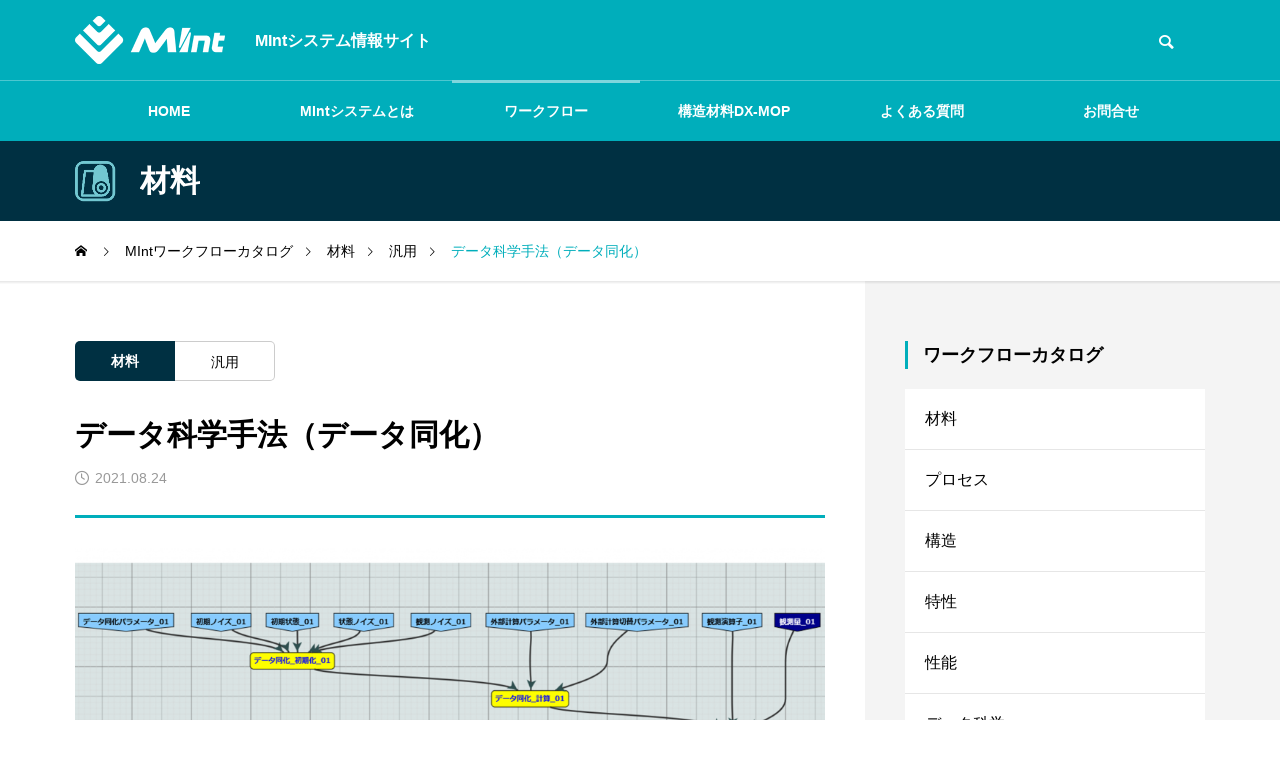

--- FILE ---
content_type: text/html; charset=UTF-8
request_url: https://www.mintsys.jp/workflow-09/
body_size: 14614
content:
<!DOCTYPE html>
<html class="pc" lang="ja">
<head>
<meta charset="UTF-8">
<!--[if IE]><meta http-equiv="X-UA-Compatible" content="IE=edge"><![endif]-->
<meta name="viewport" content="width=device-width">
<title>データ科学手法（データ同化） | MIntシステム情報サイト</title>
<meta name="description" content="データ同化は、モデルのパラメータや初期値などを、実験データを使って最適化する手法です。ここでは、与えられたモデルについて、実験データに基づいてデータ同化をすることができるワークフローを用意しています。開発者：井上 純哉（東京大学）">
<link rel="pingback" href="https://www.mintsys.jp/info/xmlrpc.php">
<meta name='robots' content='max-image-preview:large' />
<link rel='dns-prefetch' href='//www.googletagmanager.com' />
<link rel="alternate" type="application/rss+xml" title="MIntシステム情報サイト &raquo; フィード" href="https://www.mintsys.jp/feed/" />
<link rel="alternate" type="application/rss+xml" title="MIntシステム情報サイト &raquo; コメントフィード" href="https://www.mintsys.jp/comments/feed/" />
<link rel="alternate" type="application/rss+xml" title="MIntシステム情報サイト &raquo; データ科学手法（データ同化） のコメントのフィード" href="https://www.mintsys.jp/workflow-09/feed/" />
<link rel="alternate" title="oEmbed (JSON)" type="application/json+oembed" href="https://www.mintsys.jp/wp-json/oembed/1.0/embed?url=https%3A%2F%2Fwww.mintsys.jp%2Fworkflow-09%2F" />
<link rel="alternate" title="oEmbed (XML)" type="text/xml+oembed" href="https://www.mintsys.jp/wp-json/oembed/1.0/embed?url=https%3A%2F%2Fwww.mintsys.jp%2Fworkflow-09%2F&#038;format=xml" />
<style id='wp-img-auto-sizes-contain-inline-css' type='text/css'>
img:is([sizes=auto i],[sizes^="auto," i]){contain-intrinsic-size:3000px 1500px}
/*# sourceURL=wp-img-auto-sizes-contain-inline-css */
</style>
<link rel='stylesheet' id='style-css' href='https://www.mintsys.jp/info/wp-content/themes/quadra_biz001/style.css?ver=1.1.6' type='text/css' media='all' />
<style id='wp-block-library-inline-css' type='text/css'>
:root{--wp-block-synced-color:#7a00df;--wp-block-synced-color--rgb:122,0,223;--wp-bound-block-color:var(--wp-block-synced-color);--wp-editor-canvas-background:#ddd;--wp-admin-theme-color:#007cba;--wp-admin-theme-color--rgb:0,124,186;--wp-admin-theme-color-darker-10:#006ba1;--wp-admin-theme-color-darker-10--rgb:0,107,160.5;--wp-admin-theme-color-darker-20:#005a87;--wp-admin-theme-color-darker-20--rgb:0,90,135;--wp-admin-border-width-focus:2px}@media (min-resolution:192dpi){:root{--wp-admin-border-width-focus:1.5px}}.wp-element-button{cursor:pointer}:root .has-very-light-gray-background-color{background-color:#eee}:root .has-very-dark-gray-background-color{background-color:#313131}:root .has-very-light-gray-color{color:#eee}:root .has-very-dark-gray-color{color:#313131}:root .has-vivid-green-cyan-to-vivid-cyan-blue-gradient-background{background:linear-gradient(135deg,#00d084,#0693e3)}:root .has-purple-crush-gradient-background{background:linear-gradient(135deg,#34e2e4,#4721fb 50%,#ab1dfe)}:root .has-hazy-dawn-gradient-background{background:linear-gradient(135deg,#faaca8,#dad0ec)}:root .has-subdued-olive-gradient-background{background:linear-gradient(135deg,#fafae1,#67a671)}:root .has-atomic-cream-gradient-background{background:linear-gradient(135deg,#fdd79a,#004a59)}:root .has-nightshade-gradient-background{background:linear-gradient(135deg,#330968,#31cdcf)}:root .has-midnight-gradient-background{background:linear-gradient(135deg,#020381,#2874fc)}:root{--wp--preset--font-size--normal:16px;--wp--preset--font-size--huge:42px}.has-regular-font-size{font-size:1em}.has-larger-font-size{font-size:2.625em}.has-normal-font-size{font-size:var(--wp--preset--font-size--normal)}.has-huge-font-size{font-size:var(--wp--preset--font-size--huge)}.has-text-align-center{text-align:center}.has-text-align-left{text-align:left}.has-text-align-right{text-align:right}.has-fit-text{white-space:nowrap!important}#end-resizable-editor-section{display:none}.aligncenter{clear:both}.items-justified-left{justify-content:flex-start}.items-justified-center{justify-content:center}.items-justified-right{justify-content:flex-end}.items-justified-space-between{justify-content:space-between}.screen-reader-text{border:0;clip-path:inset(50%);height:1px;margin:-1px;overflow:hidden;padding:0;position:absolute;width:1px;word-wrap:normal!important}.screen-reader-text:focus{background-color:#ddd;clip-path:none;color:#444;display:block;font-size:1em;height:auto;left:5px;line-height:normal;padding:15px 23px 14px;text-decoration:none;top:5px;width:auto;z-index:100000}html :where(.has-border-color){border-style:solid}html :where([style*=border-top-color]){border-top-style:solid}html :where([style*=border-right-color]){border-right-style:solid}html :where([style*=border-bottom-color]){border-bottom-style:solid}html :where([style*=border-left-color]){border-left-style:solid}html :where([style*=border-width]){border-style:solid}html :where([style*=border-top-width]){border-top-style:solid}html :where([style*=border-right-width]){border-right-style:solid}html :where([style*=border-bottom-width]){border-bottom-style:solid}html :where([style*=border-left-width]){border-left-style:solid}html :where(img[class*=wp-image-]){height:auto;max-width:100%}:where(figure){margin:0 0 1em}html :where(.is-position-sticky){--wp-admin--admin-bar--position-offset:var(--wp-admin--admin-bar--height,0px)}@media screen and (max-width:600px){html :where(.is-position-sticky){--wp-admin--admin-bar--position-offset:0px}}

/*# sourceURL=wp-block-library-inline-css */
</style><style id='wp-block-gallery-inline-css' type='text/css'>
.blocks-gallery-grid:not(.has-nested-images),.wp-block-gallery:not(.has-nested-images){display:flex;flex-wrap:wrap;list-style-type:none;margin:0;padding:0}.blocks-gallery-grid:not(.has-nested-images) .blocks-gallery-image,.blocks-gallery-grid:not(.has-nested-images) .blocks-gallery-item,.wp-block-gallery:not(.has-nested-images) .blocks-gallery-image,.wp-block-gallery:not(.has-nested-images) .blocks-gallery-item{display:flex;flex-direction:column;flex-grow:1;justify-content:center;margin:0 1em 1em 0;position:relative;width:calc(50% - 1em)}.blocks-gallery-grid:not(.has-nested-images) .blocks-gallery-image:nth-of-type(2n),.blocks-gallery-grid:not(.has-nested-images) .blocks-gallery-item:nth-of-type(2n),.wp-block-gallery:not(.has-nested-images) .blocks-gallery-image:nth-of-type(2n),.wp-block-gallery:not(.has-nested-images) .blocks-gallery-item:nth-of-type(2n){margin-right:0}.blocks-gallery-grid:not(.has-nested-images) .blocks-gallery-image figure,.blocks-gallery-grid:not(.has-nested-images) .blocks-gallery-item figure,.wp-block-gallery:not(.has-nested-images) .blocks-gallery-image figure,.wp-block-gallery:not(.has-nested-images) .blocks-gallery-item figure{align-items:flex-end;display:flex;height:100%;justify-content:flex-start;margin:0}.blocks-gallery-grid:not(.has-nested-images) .blocks-gallery-image img,.blocks-gallery-grid:not(.has-nested-images) .blocks-gallery-item img,.wp-block-gallery:not(.has-nested-images) .blocks-gallery-image img,.wp-block-gallery:not(.has-nested-images) .blocks-gallery-item img{display:block;height:auto;max-width:100%;width:auto}.blocks-gallery-grid:not(.has-nested-images) .blocks-gallery-image figcaption,.blocks-gallery-grid:not(.has-nested-images) .blocks-gallery-item figcaption,.wp-block-gallery:not(.has-nested-images) .blocks-gallery-image figcaption,.wp-block-gallery:not(.has-nested-images) .blocks-gallery-item figcaption{background:linear-gradient(0deg,#000000b3,#0000004d 70%,#0000);bottom:0;box-sizing:border-box;color:#fff;font-size:.8em;margin:0;max-height:100%;overflow:auto;padding:3em .77em .7em;position:absolute;text-align:center;width:100%;z-index:2}.blocks-gallery-grid:not(.has-nested-images) .blocks-gallery-image figcaption img,.blocks-gallery-grid:not(.has-nested-images) .blocks-gallery-item figcaption img,.wp-block-gallery:not(.has-nested-images) .blocks-gallery-image figcaption img,.wp-block-gallery:not(.has-nested-images) .blocks-gallery-item figcaption img{display:inline}.blocks-gallery-grid:not(.has-nested-images) figcaption,.wp-block-gallery:not(.has-nested-images) figcaption{flex-grow:1}.blocks-gallery-grid:not(.has-nested-images).is-cropped .blocks-gallery-image a,.blocks-gallery-grid:not(.has-nested-images).is-cropped .blocks-gallery-image img,.blocks-gallery-grid:not(.has-nested-images).is-cropped .blocks-gallery-item a,.blocks-gallery-grid:not(.has-nested-images).is-cropped .blocks-gallery-item img,.wp-block-gallery:not(.has-nested-images).is-cropped .blocks-gallery-image a,.wp-block-gallery:not(.has-nested-images).is-cropped .blocks-gallery-image img,.wp-block-gallery:not(.has-nested-images).is-cropped .blocks-gallery-item a,.wp-block-gallery:not(.has-nested-images).is-cropped .blocks-gallery-item img{flex:1;height:100%;object-fit:cover;width:100%}.blocks-gallery-grid:not(.has-nested-images).columns-1 .blocks-gallery-image,.blocks-gallery-grid:not(.has-nested-images).columns-1 .blocks-gallery-item,.wp-block-gallery:not(.has-nested-images).columns-1 .blocks-gallery-image,.wp-block-gallery:not(.has-nested-images).columns-1 .blocks-gallery-item{margin-right:0;width:100%}@media (min-width:600px){.blocks-gallery-grid:not(.has-nested-images).columns-3 .blocks-gallery-image,.blocks-gallery-grid:not(.has-nested-images).columns-3 .blocks-gallery-item,.wp-block-gallery:not(.has-nested-images).columns-3 .blocks-gallery-image,.wp-block-gallery:not(.has-nested-images).columns-3 .blocks-gallery-item{margin-right:1em;width:calc(33.33333% - .66667em)}.blocks-gallery-grid:not(.has-nested-images).columns-4 .blocks-gallery-image,.blocks-gallery-grid:not(.has-nested-images).columns-4 .blocks-gallery-item,.wp-block-gallery:not(.has-nested-images).columns-4 .blocks-gallery-image,.wp-block-gallery:not(.has-nested-images).columns-4 .blocks-gallery-item{margin-right:1em;width:calc(25% - .75em)}.blocks-gallery-grid:not(.has-nested-images).columns-5 .blocks-gallery-image,.blocks-gallery-grid:not(.has-nested-images).columns-5 .blocks-gallery-item,.wp-block-gallery:not(.has-nested-images).columns-5 .blocks-gallery-image,.wp-block-gallery:not(.has-nested-images).columns-5 .blocks-gallery-item{margin-right:1em;width:calc(20% - .8em)}.blocks-gallery-grid:not(.has-nested-images).columns-6 .blocks-gallery-image,.blocks-gallery-grid:not(.has-nested-images).columns-6 .blocks-gallery-item,.wp-block-gallery:not(.has-nested-images).columns-6 .blocks-gallery-image,.wp-block-gallery:not(.has-nested-images).columns-6 .blocks-gallery-item{margin-right:1em;width:calc(16.66667% - .83333em)}.blocks-gallery-grid:not(.has-nested-images).columns-7 .blocks-gallery-image,.blocks-gallery-grid:not(.has-nested-images).columns-7 .blocks-gallery-item,.wp-block-gallery:not(.has-nested-images).columns-7 .blocks-gallery-image,.wp-block-gallery:not(.has-nested-images).columns-7 .blocks-gallery-item{margin-right:1em;width:calc(14.28571% - .85714em)}.blocks-gallery-grid:not(.has-nested-images).columns-8 .blocks-gallery-image,.blocks-gallery-grid:not(.has-nested-images).columns-8 .blocks-gallery-item,.wp-block-gallery:not(.has-nested-images).columns-8 .blocks-gallery-image,.wp-block-gallery:not(.has-nested-images).columns-8 .blocks-gallery-item{margin-right:1em;width:calc(12.5% - .875em)}.blocks-gallery-grid:not(.has-nested-images).columns-1 .blocks-gallery-image:nth-of-type(1n),.blocks-gallery-grid:not(.has-nested-images).columns-1 .blocks-gallery-item:nth-of-type(1n),.blocks-gallery-grid:not(.has-nested-images).columns-2 .blocks-gallery-image:nth-of-type(2n),.blocks-gallery-grid:not(.has-nested-images).columns-2 .blocks-gallery-item:nth-of-type(2n),.blocks-gallery-grid:not(.has-nested-images).columns-3 .blocks-gallery-image:nth-of-type(3n),.blocks-gallery-grid:not(.has-nested-images).columns-3 .blocks-gallery-item:nth-of-type(3n),.blocks-gallery-grid:not(.has-nested-images).columns-4 .blocks-gallery-image:nth-of-type(4n),.blocks-gallery-grid:not(.has-nested-images).columns-4 .blocks-gallery-item:nth-of-type(4n),.blocks-gallery-grid:not(.has-nested-images).columns-5 .blocks-gallery-image:nth-of-type(5n),.blocks-gallery-grid:not(.has-nested-images).columns-5 .blocks-gallery-item:nth-of-type(5n),.blocks-gallery-grid:not(.has-nested-images).columns-6 .blocks-gallery-image:nth-of-type(6n),.blocks-gallery-grid:not(.has-nested-images).columns-6 .blocks-gallery-item:nth-of-type(6n),.blocks-gallery-grid:not(.has-nested-images).columns-7 .blocks-gallery-image:nth-of-type(7n),.blocks-gallery-grid:not(.has-nested-images).columns-7 .blocks-gallery-item:nth-of-type(7n),.blocks-gallery-grid:not(.has-nested-images).columns-8 .blocks-gallery-image:nth-of-type(8n),.blocks-gallery-grid:not(.has-nested-images).columns-8 .blocks-gallery-item:nth-of-type(8n),.wp-block-gallery:not(.has-nested-images).columns-1 .blocks-gallery-image:nth-of-type(1n),.wp-block-gallery:not(.has-nested-images).columns-1 .blocks-gallery-item:nth-of-type(1n),.wp-block-gallery:not(.has-nested-images).columns-2 .blocks-gallery-image:nth-of-type(2n),.wp-block-gallery:not(.has-nested-images).columns-2 .blocks-gallery-item:nth-of-type(2n),.wp-block-gallery:not(.has-nested-images).columns-3 .blocks-gallery-image:nth-of-type(3n),.wp-block-gallery:not(.has-nested-images).columns-3 .blocks-gallery-item:nth-of-type(3n),.wp-block-gallery:not(.has-nested-images).columns-4 .blocks-gallery-image:nth-of-type(4n),.wp-block-gallery:not(.has-nested-images).columns-4 .blocks-gallery-item:nth-of-type(4n),.wp-block-gallery:not(.has-nested-images).columns-5 .blocks-gallery-image:nth-of-type(5n),.wp-block-gallery:not(.has-nested-images).columns-5 .blocks-gallery-item:nth-of-type(5n),.wp-block-gallery:not(.has-nested-images).columns-6 .blocks-gallery-image:nth-of-type(6n),.wp-block-gallery:not(.has-nested-images).columns-6 .blocks-gallery-item:nth-of-type(6n),.wp-block-gallery:not(.has-nested-images).columns-7 .blocks-gallery-image:nth-of-type(7n),.wp-block-gallery:not(.has-nested-images).columns-7 .blocks-gallery-item:nth-of-type(7n),.wp-block-gallery:not(.has-nested-images).columns-8 .blocks-gallery-image:nth-of-type(8n),.wp-block-gallery:not(.has-nested-images).columns-8 .blocks-gallery-item:nth-of-type(8n){margin-right:0}}.blocks-gallery-grid:not(.has-nested-images) .blocks-gallery-image:last-child,.blocks-gallery-grid:not(.has-nested-images) .blocks-gallery-item:last-child,.wp-block-gallery:not(.has-nested-images) .blocks-gallery-image:last-child,.wp-block-gallery:not(.has-nested-images) .blocks-gallery-item:last-child{margin-right:0}.blocks-gallery-grid:not(.has-nested-images).alignleft,.blocks-gallery-grid:not(.has-nested-images).alignright,.wp-block-gallery:not(.has-nested-images).alignleft,.wp-block-gallery:not(.has-nested-images).alignright{max-width:420px;width:100%}.blocks-gallery-grid:not(.has-nested-images).aligncenter .blocks-gallery-item figure,.wp-block-gallery:not(.has-nested-images).aligncenter .blocks-gallery-item figure{justify-content:center}.wp-block-gallery:not(.is-cropped) .blocks-gallery-item{align-self:flex-start}figure.wp-block-gallery.has-nested-images{align-items:normal}.wp-block-gallery.has-nested-images figure.wp-block-image:not(#individual-image){margin:0;width:calc(50% - var(--wp--style--unstable-gallery-gap, 16px)/2)}.wp-block-gallery.has-nested-images figure.wp-block-image{box-sizing:border-box;display:flex;flex-direction:column;flex-grow:1;justify-content:center;max-width:100%;position:relative}.wp-block-gallery.has-nested-images figure.wp-block-image>a,.wp-block-gallery.has-nested-images figure.wp-block-image>div{flex-direction:column;flex-grow:1;margin:0}.wp-block-gallery.has-nested-images figure.wp-block-image img{display:block;height:auto;max-width:100%!important;width:auto}.wp-block-gallery.has-nested-images figure.wp-block-image figcaption,.wp-block-gallery.has-nested-images figure.wp-block-image:has(figcaption):before{bottom:0;left:0;max-height:100%;position:absolute;right:0}.wp-block-gallery.has-nested-images figure.wp-block-image:has(figcaption):before{backdrop-filter:blur(3px);content:"";height:100%;-webkit-mask-image:linear-gradient(0deg,#000 20%,#0000);mask-image:linear-gradient(0deg,#000 20%,#0000);max-height:40%;pointer-events:none}.wp-block-gallery.has-nested-images figure.wp-block-image figcaption{box-sizing:border-box;color:#fff;font-size:13px;margin:0;overflow:auto;padding:1em;text-align:center;text-shadow:0 0 1.5px #000}.wp-block-gallery.has-nested-images figure.wp-block-image figcaption::-webkit-scrollbar{height:12px;width:12px}.wp-block-gallery.has-nested-images figure.wp-block-image figcaption::-webkit-scrollbar-track{background-color:initial}.wp-block-gallery.has-nested-images figure.wp-block-image figcaption::-webkit-scrollbar-thumb{background-clip:padding-box;background-color:initial;border:3px solid #0000;border-radius:8px}.wp-block-gallery.has-nested-images figure.wp-block-image figcaption:focus-within::-webkit-scrollbar-thumb,.wp-block-gallery.has-nested-images figure.wp-block-image figcaption:focus::-webkit-scrollbar-thumb,.wp-block-gallery.has-nested-images figure.wp-block-image figcaption:hover::-webkit-scrollbar-thumb{background-color:#fffc}.wp-block-gallery.has-nested-images figure.wp-block-image figcaption{scrollbar-color:#0000 #0000;scrollbar-gutter:stable both-edges;scrollbar-width:thin}.wp-block-gallery.has-nested-images figure.wp-block-image figcaption:focus,.wp-block-gallery.has-nested-images figure.wp-block-image figcaption:focus-within,.wp-block-gallery.has-nested-images figure.wp-block-image figcaption:hover{scrollbar-color:#fffc #0000}.wp-block-gallery.has-nested-images figure.wp-block-image figcaption{will-change:transform}@media (hover:none){.wp-block-gallery.has-nested-images figure.wp-block-image figcaption{scrollbar-color:#fffc #0000}}.wp-block-gallery.has-nested-images figure.wp-block-image figcaption{background:linear-gradient(0deg,#0006,#0000)}.wp-block-gallery.has-nested-images figure.wp-block-image figcaption img{display:inline}.wp-block-gallery.has-nested-images figure.wp-block-image figcaption a{color:inherit}.wp-block-gallery.has-nested-images figure.wp-block-image.has-custom-border img{box-sizing:border-box}.wp-block-gallery.has-nested-images figure.wp-block-image.has-custom-border>a,.wp-block-gallery.has-nested-images figure.wp-block-image.has-custom-border>div,.wp-block-gallery.has-nested-images figure.wp-block-image.is-style-rounded>a,.wp-block-gallery.has-nested-images figure.wp-block-image.is-style-rounded>div{flex:1 1 auto}.wp-block-gallery.has-nested-images figure.wp-block-image.has-custom-border figcaption,.wp-block-gallery.has-nested-images figure.wp-block-image.is-style-rounded figcaption{background:none;color:inherit;flex:initial;margin:0;padding:10px 10px 9px;position:relative;text-shadow:none}.wp-block-gallery.has-nested-images figure.wp-block-image.has-custom-border:before,.wp-block-gallery.has-nested-images figure.wp-block-image.is-style-rounded:before{content:none}.wp-block-gallery.has-nested-images figcaption{flex-basis:100%;flex-grow:1;text-align:center}.wp-block-gallery.has-nested-images:not(.is-cropped) figure.wp-block-image:not(#individual-image){margin-bottom:auto;margin-top:0}.wp-block-gallery.has-nested-images.is-cropped figure.wp-block-image:not(#individual-image){align-self:inherit}.wp-block-gallery.has-nested-images.is-cropped figure.wp-block-image:not(#individual-image)>a,.wp-block-gallery.has-nested-images.is-cropped figure.wp-block-image:not(#individual-image)>div:not(.components-drop-zone){display:flex}.wp-block-gallery.has-nested-images.is-cropped figure.wp-block-image:not(#individual-image) a,.wp-block-gallery.has-nested-images.is-cropped figure.wp-block-image:not(#individual-image) img{flex:1 0 0%;height:100%;object-fit:cover;width:100%}.wp-block-gallery.has-nested-images.columns-1 figure.wp-block-image:not(#individual-image){width:100%}@media (min-width:600px){.wp-block-gallery.has-nested-images.columns-3 figure.wp-block-image:not(#individual-image){width:calc(33.33333% - var(--wp--style--unstable-gallery-gap, 16px)*.66667)}.wp-block-gallery.has-nested-images.columns-4 figure.wp-block-image:not(#individual-image){width:calc(25% - var(--wp--style--unstable-gallery-gap, 16px)*.75)}.wp-block-gallery.has-nested-images.columns-5 figure.wp-block-image:not(#individual-image){width:calc(20% - var(--wp--style--unstable-gallery-gap, 16px)*.8)}.wp-block-gallery.has-nested-images.columns-6 figure.wp-block-image:not(#individual-image){width:calc(16.66667% - var(--wp--style--unstable-gallery-gap, 16px)*.83333)}.wp-block-gallery.has-nested-images.columns-7 figure.wp-block-image:not(#individual-image){width:calc(14.28571% - var(--wp--style--unstable-gallery-gap, 16px)*.85714)}.wp-block-gallery.has-nested-images.columns-8 figure.wp-block-image:not(#individual-image){width:calc(12.5% - var(--wp--style--unstable-gallery-gap, 16px)*.875)}.wp-block-gallery.has-nested-images.columns-default figure.wp-block-image:not(#individual-image){width:calc(33.33% - var(--wp--style--unstable-gallery-gap, 16px)*.66667)}.wp-block-gallery.has-nested-images.columns-default figure.wp-block-image:not(#individual-image):first-child:nth-last-child(2),.wp-block-gallery.has-nested-images.columns-default figure.wp-block-image:not(#individual-image):first-child:nth-last-child(2)~figure.wp-block-image:not(#individual-image){width:calc(50% - var(--wp--style--unstable-gallery-gap, 16px)*.5)}.wp-block-gallery.has-nested-images.columns-default figure.wp-block-image:not(#individual-image):first-child:last-child{width:100%}}.wp-block-gallery.has-nested-images.alignleft,.wp-block-gallery.has-nested-images.alignright{max-width:420px;width:100%}.wp-block-gallery.has-nested-images.aligncenter{justify-content:center}
/*# sourceURL=https://www.mintsys.jp/info/wp-includes/blocks/gallery/style.min.css */
</style>
<style id='wp-block-paragraph-inline-css' type='text/css'>
.is-small-text{font-size:.875em}.is-regular-text{font-size:1em}.is-large-text{font-size:2.25em}.is-larger-text{font-size:3em}.has-drop-cap:not(:focus):first-letter{float:left;font-size:8.4em;font-style:normal;font-weight:100;line-height:.68;margin:.05em .1em 0 0;text-transform:uppercase}body.rtl .has-drop-cap:not(:focus):first-letter{float:none;margin-left:.1em}p.has-drop-cap.has-background{overflow:hidden}:root :where(p.has-background){padding:1.25em 2.375em}:where(p.has-text-color:not(.has-link-color)) a{color:inherit}p.has-text-align-left[style*="writing-mode:vertical-lr"],p.has-text-align-right[style*="writing-mode:vertical-rl"]{rotate:180deg}
/*# sourceURL=https://www.mintsys.jp/info/wp-includes/blocks/paragraph/style.min.css */
</style>
<style id='global-styles-inline-css' type='text/css'>
:root{--wp--preset--aspect-ratio--square: 1;--wp--preset--aspect-ratio--4-3: 4/3;--wp--preset--aspect-ratio--3-4: 3/4;--wp--preset--aspect-ratio--3-2: 3/2;--wp--preset--aspect-ratio--2-3: 2/3;--wp--preset--aspect-ratio--16-9: 16/9;--wp--preset--aspect-ratio--9-16: 9/16;--wp--preset--color--black: #000000;--wp--preset--color--cyan-bluish-gray: #abb8c3;--wp--preset--color--white: #ffffff;--wp--preset--color--pale-pink: #f78da7;--wp--preset--color--vivid-red: #cf2e2e;--wp--preset--color--luminous-vivid-orange: #ff6900;--wp--preset--color--luminous-vivid-amber: #fcb900;--wp--preset--color--light-green-cyan: #7bdcb5;--wp--preset--color--vivid-green-cyan: #00d084;--wp--preset--color--pale-cyan-blue: #8ed1fc;--wp--preset--color--vivid-cyan-blue: #0693e3;--wp--preset--color--vivid-purple: #9b51e0;--wp--preset--gradient--vivid-cyan-blue-to-vivid-purple: linear-gradient(135deg,rgb(6,147,227) 0%,rgb(155,81,224) 100%);--wp--preset--gradient--light-green-cyan-to-vivid-green-cyan: linear-gradient(135deg,rgb(122,220,180) 0%,rgb(0,208,130) 100%);--wp--preset--gradient--luminous-vivid-amber-to-luminous-vivid-orange: linear-gradient(135deg,rgb(252,185,0) 0%,rgb(255,105,0) 100%);--wp--preset--gradient--luminous-vivid-orange-to-vivid-red: linear-gradient(135deg,rgb(255,105,0) 0%,rgb(207,46,46) 100%);--wp--preset--gradient--very-light-gray-to-cyan-bluish-gray: linear-gradient(135deg,rgb(238,238,238) 0%,rgb(169,184,195) 100%);--wp--preset--gradient--cool-to-warm-spectrum: linear-gradient(135deg,rgb(74,234,220) 0%,rgb(151,120,209) 20%,rgb(207,42,186) 40%,rgb(238,44,130) 60%,rgb(251,105,98) 80%,rgb(254,248,76) 100%);--wp--preset--gradient--blush-light-purple: linear-gradient(135deg,rgb(255,206,236) 0%,rgb(152,150,240) 100%);--wp--preset--gradient--blush-bordeaux: linear-gradient(135deg,rgb(254,205,165) 0%,rgb(254,45,45) 50%,rgb(107,0,62) 100%);--wp--preset--gradient--luminous-dusk: linear-gradient(135deg,rgb(255,203,112) 0%,rgb(199,81,192) 50%,rgb(65,88,208) 100%);--wp--preset--gradient--pale-ocean: linear-gradient(135deg,rgb(255,245,203) 0%,rgb(182,227,212) 50%,rgb(51,167,181) 100%);--wp--preset--gradient--electric-grass: linear-gradient(135deg,rgb(202,248,128) 0%,rgb(113,206,126) 100%);--wp--preset--gradient--midnight: linear-gradient(135deg,rgb(2,3,129) 0%,rgb(40,116,252) 100%);--wp--preset--font-size--small: 13px;--wp--preset--font-size--medium: 20px;--wp--preset--font-size--large: 36px;--wp--preset--font-size--x-large: 42px;--wp--preset--spacing--20: 0.44rem;--wp--preset--spacing--30: 0.67rem;--wp--preset--spacing--40: 1rem;--wp--preset--spacing--50: 1.5rem;--wp--preset--spacing--60: 2.25rem;--wp--preset--spacing--70: 3.38rem;--wp--preset--spacing--80: 5.06rem;--wp--preset--shadow--natural: 6px 6px 9px rgba(0, 0, 0, 0.2);--wp--preset--shadow--deep: 12px 12px 50px rgba(0, 0, 0, 0.4);--wp--preset--shadow--sharp: 6px 6px 0px rgba(0, 0, 0, 0.2);--wp--preset--shadow--outlined: 6px 6px 0px -3px rgb(255, 255, 255), 6px 6px rgb(0, 0, 0);--wp--preset--shadow--crisp: 6px 6px 0px rgb(0, 0, 0);}:where(.is-layout-flex){gap: 0.5em;}:where(.is-layout-grid){gap: 0.5em;}body .is-layout-flex{display: flex;}.is-layout-flex{flex-wrap: wrap;align-items: center;}.is-layout-flex > :is(*, div){margin: 0;}body .is-layout-grid{display: grid;}.is-layout-grid > :is(*, div){margin: 0;}:where(.wp-block-columns.is-layout-flex){gap: 2em;}:where(.wp-block-columns.is-layout-grid){gap: 2em;}:where(.wp-block-post-template.is-layout-flex){gap: 1.25em;}:where(.wp-block-post-template.is-layout-grid){gap: 1.25em;}.has-black-color{color: var(--wp--preset--color--black) !important;}.has-cyan-bluish-gray-color{color: var(--wp--preset--color--cyan-bluish-gray) !important;}.has-white-color{color: var(--wp--preset--color--white) !important;}.has-pale-pink-color{color: var(--wp--preset--color--pale-pink) !important;}.has-vivid-red-color{color: var(--wp--preset--color--vivid-red) !important;}.has-luminous-vivid-orange-color{color: var(--wp--preset--color--luminous-vivid-orange) !important;}.has-luminous-vivid-amber-color{color: var(--wp--preset--color--luminous-vivid-amber) !important;}.has-light-green-cyan-color{color: var(--wp--preset--color--light-green-cyan) !important;}.has-vivid-green-cyan-color{color: var(--wp--preset--color--vivid-green-cyan) !important;}.has-pale-cyan-blue-color{color: var(--wp--preset--color--pale-cyan-blue) !important;}.has-vivid-cyan-blue-color{color: var(--wp--preset--color--vivid-cyan-blue) !important;}.has-vivid-purple-color{color: var(--wp--preset--color--vivid-purple) !important;}.has-black-background-color{background-color: var(--wp--preset--color--black) !important;}.has-cyan-bluish-gray-background-color{background-color: var(--wp--preset--color--cyan-bluish-gray) !important;}.has-white-background-color{background-color: var(--wp--preset--color--white) !important;}.has-pale-pink-background-color{background-color: var(--wp--preset--color--pale-pink) !important;}.has-vivid-red-background-color{background-color: var(--wp--preset--color--vivid-red) !important;}.has-luminous-vivid-orange-background-color{background-color: var(--wp--preset--color--luminous-vivid-orange) !important;}.has-luminous-vivid-amber-background-color{background-color: var(--wp--preset--color--luminous-vivid-amber) !important;}.has-light-green-cyan-background-color{background-color: var(--wp--preset--color--light-green-cyan) !important;}.has-vivid-green-cyan-background-color{background-color: var(--wp--preset--color--vivid-green-cyan) !important;}.has-pale-cyan-blue-background-color{background-color: var(--wp--preset--color--pale-cyan-blue) !important;}.has-vivid-cyan-blue-background-color{background-color: var(--wp--preset--color--vivid-cyan-blue) !important;}.has-vivid-purple-background-color{background-color: var(--wp--preset--color--vivid-purple) !important;}.has-black-border-color{border-color: var(--wp--preset--color--black) !important;}.has-cyan-bluish-gray-border-color{border-color: var(--wp--preset--color--cyan-bluish-gray) !important;}.has-white-border-color{border-color: var(--wp--preset--color--white) !important;}.has-pale-pink-border-color{border-color: var(--wp--preset--color--pale-pink) !important;}.has-vivid-red-border-color{border-color: var(--wp--preset--color--vivid-red) !important;}.has-luminous-vivid-orange-border-color{border-color: var(--wp--preset--color--luminous-vivid-orange) !important;}.has-luminous-vivid-amber-border-color{border-color: var(--wp--preset--color--luminous-vivid-amber) !important;}.has-light-green-cyan-border-color{border-color: var(--wp--preset--color--light-green-cyan) !important;}.has-vivid-green-cyan-border-color{border-color: var(--wp--preset--color--vivid-green-cyan) !important;}.has-pale-cyan-blue-border-color{border-color: var(--wp--preset--color--pale-cyan-blue) !important;}.has-vivid-cyan-blue-border-color{border-color: var(--wp--preset--color--vivid-cyan-blue) !important;}.has-vivid-purple-border-color{border-color: var(--wp--preset--color--vivid-purple) !important;}.has-vivid-cyan-blue-to-vivid-purple-gradient-background{background: var(--wp--preset--gradient--vivid-cyan-blue-to-vivid-purple) !important;}.has-light-green-cyan-to-vivid-green-cyan-gradient-background{background: var(--wp--preset--gradient--light-green-cyan-to-vivid-green-cyan) !important;}.has-luminous-vivid-amber-to-luminous-vivid-orange-gradient-background{background: var(--wp--preset--gradient--luminous-vivid-amber-to-luminous-vivid-orange) !important;}.has-luminous-vivid-orange-to-vivid-red-gradient-background{background: var(--wp--preset--gradient--luminous-vivid-orange-to-vivid-red) !important;}.has-very-light-gray-to-cyan-bluish-gray-gradient-background{background: var(--wp--preset--gradient--very-light-gray-to-cyan-bluish-gray) !important;}.has-cool-to-warm-spectrum-gradient-background{background: var(--wp--preset--gradient--cool-to-warm-spectrum) !important;}.has-blush-light-purple-gradient-background{background: var(--wp--preset--gradient--blush-light-purple) !important;}.has-blush-bordeaux-gradient-background{background: var(--wp--preset--gradient--blush-bordeaux) !important;}.has-luminous-dusk-gradient-background{background: var(--wp--preset--gradient--luminous-dusk) !important;}.has-pale-ocean-gradient-background{background: var(--wp--preset--gradient--pale-ocean) !important;}.has-electric-grass-gradient-background{background: var(--wp--preset--gradient--electric-grass) !important;}.has-midnight-gradient-background{background: var(--wp--preset--gradient--midnight) !important;}.has-small-font-size{font-size: var(--wp--preset--font-size--small) !important;}.has-medium-font-size{font-size: var(--wp--preset--font-size--medium) !important;}.has-large-font-size{font-size: var(--wp--preset--font-size--large) !important;}.has-x-large-font-size{font-size: var(--wp--preset--font-size--x-large) !important;}
/*# sourceURL=global-styles-inline-css */
</style>
<style id='core-block-supports-inline-css' type='text/css'>
.wp-block-gallery.wp-block-gallery-1{--wp--style--unstable-gallery-gap:var( --wp--style--gallery-gap-default, var( --gallery-block--gutter-size, var( --wp--style--block-gap, 0.5em ) ) );gap:var( --wp--style--gallery-gap-default, var( --gallery-block--gutter-size, var( --wp--style--block-gap, 0.5em ) ) );}
/*# sourceURL=core-block-supports-inline-css */
</style>

<style id='classic-theme-styles-inline-css' type='text/css'>
/*! This file is auto-generated */
.wp-block-button__link{color:#fff;background-color:#32373c;border-radius:9999px;box-shadow:none;text-decoration:none;padding:calc(.667em + 2px) calc(1.333em + 2px);font-size:1.125em}.wp-block-file__button{background:#32373c;color:#fff;text-decoration:none}
/*# sourceURL=/wp-includes/css/classic-themes.min.css */
</style>
<link rel='stylesheet' id='pb-accordion-blocks-style-css' href='https://www.mintsys.jp/info/wp-content/plugins/accordion-blocks/build/index.css?ver=1.5.0' type='text/css' media='all' />
<link rel='stylesheet' id='taxopress-frontend-css-css' href='https://www.mintsys.jp/info/wp-content/plugins/simple-tags/assets/frontend/css/frontend.css?ver=3.43.0' type='text/css' media='all' />
<link rel='stylesheet' id='slb_core-css' href='https://www.mintsys.jp/info/wp-content/plugins/simple-lightbox/client/css/app.css?ver=2.9.4' type='text/css' media='all' />
<script type="text/javascript" src="https://www.mintsys.jp/info/wp-includes/js/jquery/jquery.min.js?ver=3.7.1" id="jquery-core-js"></script>
<script type="text/javascript" src="https://www.mintsys.jp/info/wp-includes/js/jquery/jquery-migrate.min.js?ver=3.4.1" id="jquery-migrate-js"></script>
<script type="text/javascript" src="https://www.mintsys.jp/info/wp-content/plugins/simple-tags/assets/frontend/js/frontend.js?ver=3.43.0" id="taxopress-frontend-js-js"></script>

<!-- Site Kit によって追加された Google タグ（gtag.js）スニペット -->
<!-- Google アナリティクス スニペット (Site Kit が追加) -->
<script type="text/javascript" src="https://www.googletagmanager.com/gtag/js?id=G-HECDYTC0VJ" id="google_gtagjs-js" async></script>
<script type="text/javascript" id="google_gtagjs-js-after">
/* <![CDATA[ */
window.dataLayer = window.dataLayer || [];function gtag(){dataLayer.push(arguments);}
gtag("set","linker",{"domains":["www.mintsys.jp"]});
gtag("js", new Date());
gtag("set", "developer_id.dZTNiMT", true);
gtag("config", "G-HECDYTC0VJ");
//# sourceURL=google_gtagjs-js-after
/* ]]> */
</script>
<link rel="https://api.w.org/" href="https://www.mintsys.jp/wp-json/" /><link rel="alternate" title="JSON" type="application/json" href="https://www.mintsys.jp/wp-json/wp/v2/posts/328" /><link rel="canonical" href="https://www.mintsys.jp/workflow-09/" />
<link rel='shortlink' href='https://www.mintsys.jp/?p=328' />
<meta name="generator" content="Site Kit by Google 1.170.0" /><link rel="stylesheet" href="https://www.mintsys.jp/info/wp-content/themes/quadra_biz001/css/design-plus.css?ver=1.1.6">
<link rel="stylesheet" href="https://www.mintsys.jp/info/wp-content/themes/quadra_biz001/css/sns-botton.css?ver=1.1.6">
<link rel="stylesheet" media="screen and (max-width:1201px)" href="https://www.mintsys.jp/info/wp-content/themes/quadra_biz001/css/responsive.css?ver=1.1.6">
<link rel="stylesheet" media="screen and (max-width:1201px)" href="https://www.mintsys.jp/info/wp-content/themes/quadra_biz001/css/footer-bar.css?ver=1.1.6">

<script src="https://www.mintsys.jp/info/wp-content/themes/quadra_biz001/js/jquery.easing.1.4.js?ver=1.1.6"></script>
<script src="https://www.mintsys.jp/info/wp-content/themes/quadra_biz001/js/jscript.js?ver=1.1.6"></script>
<script src="https://www.mintsys.jp/info/wp-content/themes/quadra_biz001/js/jquery.cookie.min.js?ver=1.1.6"></script>
<script src="https://www.mintsys.jp/info/wp-content/themes/quadra_biz001/js/comment.js?ver=1.1.6"></script>

<link rel="stylesheet" href="https://www.mintsys.jp/info/wp-content/themes/quadra_biz001/js/simplebar.css?ver=1.1.6">
<script src="https://www.mintsys.jp/info/wp-content/themes/quadra_biz001/js/simplebar.min.js?ver=1.1.6"></script>

<script src="https://www.mintsys.jp/info/wp-content/themes/quadra_biz001/js/header_fix.js?ver=1.1.6"></script>
<style type="text/css">
:root {
  --tcd-key1-color:0,174,187;
  --tcd-key2-color:0,48,66;
  --tcd-hover-color:0,111,119;
  --tcd-link-color:0,111,119;
  --tcd-link-hover-color:0,111,119;
}
body { font-size:16px; }
.common_headline { font-size:34px !important; }
#archive_header_title .title { font-size:30px; }
@media screen and (max-width:750px) {
  body { font-size:14px; }
  .common_headline { font-size:20px !important; }
  #archive_header_title .title { font-size:20px; }
}
body, input, textarea { font-family: var(--tcd-font-type2); }
.rich_font, .p-vertical { font-family: var(--tcd-font-type2); }
#archive_header_title .title { font-family: var(--tcd-font-type2); }
.design_button.type1 a { color:#ffffff !important; background:#00aebb; }
.design_button.type1 a:hover { color:#ffffff !important; background:#003042; }
.author_profile .avatar_area img, .animate_image img, .animate_background .image {
  width:100%; height:auto;
  -webkit-transition: transform  0.5s ease;
  transition: transform  0.5s ease;
}
.author_profile a.avatar:hover img, .animate_image:hover img, .animate_background:hover .image {
  -webkit-transform: scale(1.2);
  transform: scale(1.2);
}
.styled_h2{
  font-size:26px !important; text-align:left; color:#ffffff; background:#000000;  border-top:0px solid #dddddd;
  border-bottom:0px solid #dddddd;
  border-left:0px solid #dddddd;
  border-right:0px solid #dddddd;
  padding:15px 15px 15px 15px !important;
  margin:0px 0px 30px !important;
}
@media screen and (max-width:750px) { .styled_h2{ font-size:26px!important; } }
.styled_h3{
  font-size:22px !important; text-align:left; color:#000000;   border-top:0px solid #dddddd;
  border-bottom:0px solid #dddddd;
  border-left:2px solid #000000;
  border-right:0px solid #dddddd;
  padding:6px 0px 6px 16px !important;
  margin:0px 0px 30px !important;
}
@media screen and (max-width:750px) { .styled_h3{ font-size:22px!important; } }
.styled_h4{
  font-size:18px !important; text-align:left; color:#000000;   border-top:0px solid #dddddd;
  border-bottom:1px solid #dddddd;
  border-left:0px solid #dddddd;
  border-right:0px solid #dddddd;
  padding:3px 0px 3px 20px !important;
  margin:0px 0px 30px !important;
}
@media screen and (max-width:750px) { .styled_h4{ font-size:18px!important; } }
.styled_h5{
  font-size:14px !important; text-align:left; color:#000000;   border-top:0px solid #dddddd;
  border-bottom:1px solid #dddddd;
  border-left:0px solid #dddddd;
  border-right:0px solid #dddddd;
  padding:3px 0px 3px 24px !important;
  margin:0px 0px 30px !important;
}
@media screen and (max-width:750px) { .styled_h5{ font-size:14px!important; } }
.q_custom_button1 {
  color:#ffffff !important;
  border-color:rgba(83,83,83,1);
}
.q_custom_button1.animation_type1 { background:#535353; }
.q_custom_button1:hover, .q_custom_button1:focus {
  color:#ffffff !important;
  border-color:rgba(125,125,125,1);
}
.q_custom_button1.animation_type1:hover { background:#7d7d7d; }
.q_custom_button1:before { background:#7d7d7d; }
.q_custom_button2 {
  color:#ffffff !important;
  border-color:rgba(83,83,83,1);
}
.q_custom_button2.animation_type1 { background:#535353; }
.q_custom_button2:hover, .q_custom_button2:focus {
  color:#ffffff !important;
  border-color:rgba(125,125,125,1);
}
.q_custom_button2.animation_type1:hover { background:#7d7d7d; }
.q_custom_button2:before { background:#7d7d7d; }
.speech_balloon_left1 .speach_balloon_text { background-color: #ffdfdf; border-color: #ffdfdf; color: #000000 }
.speech_balloon_left1 .speach_balloon_text::before { border-right-color: #ffdfdf }
.speech_balloon_left1 .speach_balloon_text::after { border-right-color: #ffdfdf }
.speech_balloon_left2 .speach_balloon_text { background-color: #ffffff; border-color: #ff5353; color: #000000 }
.speech_balloon_left2 .speach_balloon_text::before { border-right-color: #ff5353 }
.speech_balloon_left2 .speach_balloon_text::after { border-right-color: #ffffff }
.speech_balloon_right1 .speach_balloon_text { background-color: #ccf4ff; border-color: #ccf4ff; color: #000000 }
.speech_balloon_right1 .speach_balloon_text::before { border-left-color: #ccf4ff }
.speech_balloon_right1 .speach_balloon_text::after { border-left-color: #ccf4ff }
.speech_balloon_right2 .speach_balloon_text { background-color: #ffffff; border-color: #0789b5; color: #000000 }
.speech_balloon_right2 .speach_balloon_text::before { border-left-color: #0789b5 }
.speech_balloon_right2 .speach_balloon_text::after { border-left-color: #ffffff }

.qt_google_map .pb_googlemap_custom-overlay-inner { background:#00aebb; color:#ffffff; }
.qt_google_map .pb_googlemap_custom-overlay-inner::after { border-color:#00aebb transparent transparent transparent; }
#header, #global_menu_border { background:rgba(0,174,187,1); }
#header.active { background:rgba(0,174,187,1); }
#header_logo .logo_text { font-size:32px; }
@media screen and (max-width:1201px) {
  #header.active { background:rgba(0,174,187,0.7); }
  #header_logo .logo_text { font-size:24px; }
}
#global_menu ul ul a, #global_menu ul ul a:hover, #global_menu ul ul li.menu-item-has-children > a:before
{ color:#ffffff; }
#global_menu ul ul a { background:#0098a3; }
#global_menu ul ul a:hover { background:#00aebb; }
.mobile #header:after { background:rgba(255,255,255,0.7); }
#drawer_menu { color:#ffffff; background:#000000; }
#drawer_menu a { color:#ffffff; }
#drawer_menu a:hover { color:#003042; }
#mobile_menu a { color:#ffffff; border-color:#444444; }
#mobile_menu li li a { background:#333333; }
#mobile_menu a:hover, #drawer_menu .close_button:hover, #mobile_menu .child_menu_button:hover { color:#ffffff; background:#444444; }
#mobile_menu .child_menu_button .icon:before, #mobile_menu .child_menu_button:hover .icon:before { color:#ffffff; }
.megamenu_a .category_list_area .title .main_title { font-size:16px; }
.megamenu_b .post_list .item .title { font-size:16px; }
#footer_logo .logo_text { font-size:32px; }
@media screen and (max-width:1201px) { 
  #footer_logo .logo_text { font-size:24px; }
}
#news_image { display: none; } /* お知らせ箇所の変更 */
#post_image_wrap { display: none; } /* 投稿箇所の変更 */
#close_header_message { position:absolute; top:0px; right:0px; cursor: pointer; width:0px; height:0px; line-height:25px; text-align:center; background:rgba(0,0,0,0.1); }</style>
<style id="current-page-style" type="text/css">
#post_title .title { font-size:30px; }
@media screen and (max-width:750px) {
  #post_title .title { font-size:20px; }
}
</style>
<script>
jQuery(document).ready(function($){
  $('#tcd_toc a[href^="#"], .toc_widget_wrap a[href^="#"]').on('click',function() {
    var toc_href= $(this).attr("href");
    var target = $(toc_href).offset().top - 90;
    $("html,body").animate({scrollTop : target}, 1000, 'easeOutExpo');
    return false;
  });
});
</script>
<script type="text/javascript">
window.addEventListener('DOMContentLoaded', function() {

  let swipers = [];

  let tab_post_list_widgets = document.querySelectorAll('.tab_post_list_widget');
  if(tab_post_list_widgets.length > 0){

    for(let widget of tab_post_list_widgets) {

      let id = '#' + widget.id;
      var swiperSelectors = widget.querySelectorAll('.tab_post_list_carousel');
      if(swiperSelectors.length > 0){

        let index = 0;
        for(let selector of swiperSelectors) {

          index++;

          let sliderIndex = id + '_' + index;
          let navSelector = id + ' .tab_post_list' + index;

          let options = {
            direction: 'vertical',
            effect: 'slide',
            slidesPerView: 3,
            spaceBetween: 20,
            observer: true,
            observeParents: true,
            navigation: {
              nextEl: navSelector + ' .swiper-button-next',
              prevEl: navSelector + ' .swiper-button-prev',
            },
            loop: true,
            speed: 700,
            autoplay: {
              delay: 5000,
            }
          }

          swipers[sliderIndex] = new Swiper(selector, options);

        }

      } // END if swiperSelectors

    }

  } // END if tab_post_list_widgets

});
</script>

<link rel="icon" href="https://www.mintsys.jp/info/wp-content/uploads/sites/3/2022/01/cropped-mint-icon-32x32.png" sizes="32x32" />
<link rel="icon" href="https://www.mintsys.jp/info/wp-content/uploads/sites/3/2022/01/cropped-mint-icon-192x192.png" sizes="192x192" />
<link rel="apple-touch-icon" href="https://www.mintsys.jp/info/wp-content/uploads/sites/3/2022/01/cropped-mint-icon-180x180.png" />
<meta name="msapplication-TileImage" content="https://www.mintsys.jp/info/wp-content/uploads/sites/3/2022/01/cropped-mint-icon-270x270.png" />
<link rel='stylesheet' id='swiper-css' href='https://www.mintsys.jp/info/wp-content/themes/quadra_biz001/js/swiper-bundle.min.css?ver=6.8.1' type='text/css' media='all' />
</head>
<body id="body" class="wp-singular post-template-default single single-post postid-328 single-format-standard wp-theme-quadra_biz001 use_header_fix use_mobile_header_fix">

  <header id="header" >

  <div class="header_top">
    <div class="header_top_inner">
            <div id="header_logo">
      <p class="logo">
 <a href="https://www.mintsys.jp/" title="MIntシステム情報サイト">
    <img class="logo_image pc" src="https://www.mintsys.jp/info/wp-content/uploads/sites/3/2022/01/mint-logo-white-w300.png?1769106893" alt="MIntシステム情報サイト" title="MIntシステム情報サイト" width="150" height="48" />
  <img class="logo_image mobile" src="https://www.mintsys.jp/info/wp-content/uploads/sites/3/2022/01/mint-logo-white-w200.png?1769106893" alt="MIntシステム情報サイト" title="MIntシステム情報サイト" width="100" height="32" />   </a>
</p>

      <p class="site_description">MIntシステム情報サイト</p>
      </div>
            <div id="header_search">
      <!-- <div id="header_search_button"></div> -->
      <form role="search" method="get" id="header_searchform" action="https://www.mintsys.jp">
        <div class="input_area"><input type="text" value="" id="header_search_input" name="s" autocomplete="off"></div>
        <div class="button"><label for="header_search_button"></label><input type="submit" id="header_search_button" value=""></div>
      </form>
      </div>
          </div>
  </div>

  
  <div class="header_bottom">
    <!-- <div class="header_bottom_inner"> -->

            <nav id="global_menu">
      <ul id="menu-main-menu" class="menu"><li id="menu-item-870" class="menu-item menu-item-type-post_type menu-item-object-page menu-item-home menu-item-has-children menu-item-870 "><a href="https://www.mintsys.jp/">HOME</a>
<ul class="sub-menu">
	<li id="menu-item-245" class="menu-item menu-item-type-post_type_archive menu-item-object-news menu-item-245 "><a href="https://www.mintsys.jp/news/">お知らせ</a></li>
</ul>
</li>
<li id="menu-item-1787" class="menu-item menu-item-type-post_type menu-item-object-page menu-item-has-children menu-item-1787 "><a href="https://www.mintsys.jp/about/">MIntシステムとは</a>
<ul class="sub-menu">
	<li id="menu-item-1785" class="menu-item menu-item-type-post_type menu-item-object-page menu-item-1785 "><a href="https://www.mintsys.jp/about/">MIntシステムとは</a></li>
	<li id="menu-item-1782" class="menu-item menu-item-type-post_type menu-item-object-page menu-item-1782 "><a href="https://www.mintsys.jp/seminar/">MIntセミナーシリーズ</a></li>
	<li id="menu-item-295" class="menu-item menu-item-type-post_type menu-item-object-page menu-item-295 "><a href="https://www.mintsys.jp/howtouse/">利用案内</a></li>
</ul>
</li>
<li id="menu-item-62" class="menu-item menu-item-type-post_type menu-item-object-page current_page_parent menu-item-has-children menu-item-62 current-menu-item"><a href="https://www.mintsys.jp/workflow/" class="megamenu_button type2" data-megamenu="js-megamenu62">ワークフロー</a>
<ul class="sub-menu">
	<li id="menu-item-64" class="menu-item menu-item-type-taxonomy menu-item-object-category current-post-ancestor current-menu-parent current-post-parent menu-item-64 "><a href="https://www.mintsys.jp/category/material/">材料</a></li>
	<li id="menu-item-65" class="menu-item menu-item-type-taxonomy menu-item-object-category menu-item-65 "><a href="https://www.mintsys.jp/category/process/">プロセス</a></li>
	<li id="menu-item-66" class="menu-item menu-item-type-taxonomy menu-item-object-category menu-item-66 "><a href="https://www.mintsys.jp/category/structure/">構造</a></li>
	<li id="menu-item-67" class="menu-item menu-item-type-taxonomy menu-item-object-category menu-item-67 "><a href="https://www.mintsys.jp/category/characteristics/">特性</a></li>
	<li id="menu-item-68" class="menu-item menu-item-type-taxonomy menu-item-object-category menu-item-68 "><a href="https://www.mintsys.jp/category/performance/">性能</a></li>
	<li id="menu-item-69" class="menu-item menu-item-type-taxonomy menu-item-object-category current-post-ancestor current-menu-parent current-post-parent menu-item-69 "><a href="https://www.mintsys.jp/category/data/">データ科学</a></li>
</ul>
</li>
<li id="menu-item-1374" class="menu-item menu-item-type-post_type menu-item-object-page menu-item-has-children menu-item-1374 "><a href="https://www.mintsys.jp/dx-mop/">構造材料DX-MOP</a>
<ul class="sub-menu">
	<li id="menu-item-1520" class="menu-item menu-item-type-post_type menu-item-object-page menu-item-1520 "><a href="https://www.mintsys.jp/dx-mop/">構造材料DX-MOP</a></li>
	<li id="menu-item-1519" class="menu-item menu-item-type-post_type menu-item-object-page menu-item-1519 "><a href="https://www.mintsys.jp/mop-membership/">入会案内</a></li>
</ul>
</li>
<li id="menu-item-137" class="menu-item menu-item-type-post_type menu-item-object-page menu-item-137 "><a href="https://www.mintsys.jp/faq/">よくある質問</a></li>
<li id="menu-item-112" class="menu-item menu-item-type-post_type menu-item-object-page menu-item-112 "><a href="https://www.mintsys.jp/contact/">お問合せ</a></li>
</ul>      <div id="global_menu_border" style="opacity:0;"></div>
      </nav>
            <div class="megamenu megamenu_a" id="js-megamenu62">
 <div class="megamenu_inner">

  <div class="category_list_area">
      <div class="item cat_id1">
    <a class="link hover_animation_type2" href="https://www.mintsys.jp/category/material/">
     <div class="image_wrap"style="background:#003042;"><img class="image icon" src="https://www.mintsys.jp/info/wp-content/uploads/sites/3/2022/02/category-icon-material.png" alt="材料" width="102" hright="102"></div>     <h4 class="title rich_font"><span class="main_title">材料</span></h4>
    </a>
   </div>
      <div class="item cat_id2">
    <a class="link hover_animation_type2" href="https://www.mintsys.jp/category/process/">
     <div class="image_wrap"style="background:#003042;"><img class="image icon" src="https://www.mintsys.jp/info/wp-content/uploads/sites/3/2022/02/category-icon-process.png" alt="プロセス" width="102" hright="102"></div>     <h4 class="title rich_font"><span class="main_title">プロセス</span></h4>
    </a>
   </div>
      <div class="item cat_id3">
    <a class="link hover_animation_type2" href="https://www.mintsys.jp/category/structure/">
     <div class="image_wrap"style="background:#003042;"><img class="image icon" src="https://www.mintsys.jp/info/wp-content/uploads/sites/3/2022/02/category-icon-structure.png" alt="構造" width="102" hright="102"></div>     <h4 class="title rich_font"><span class="main_title">構造</span></h4>
    </a>
   </div>
      <div class="item cat_id4">
    <a class="link hover_animation_type2" href="https://www.mintsys.jp/category/characteristics/">
     <div class="image_wrap"style="background:#003042;"><img class="image icon" src="https://www.mintsys.jp/info/wp-content/uploads/sites/3/2022/02/category-icon-characteristics.png" alt="特性" width="102" hright="102"></div>     <h4 class="title rich_font"><span class="main_title">特性</span></h4>
    </a>
   </div>
      <div class="item cat_id5">
    <a class="link hover_animation_type2" href="https://www.mintsys.jp/category/performance/">
     <div class="image_wrap"style="background:#003042;"><img class="image icon" src="https://www.mintsys.jp/info/wp-content/uploads/sites/3/2022/02/category-icon-performance.png" alt="性能" width="102" hright="102"></div>     <h4 class="title rich_font"><span class="main_title">性能</span></h4>
    </a>
   </div>
      <div class="item cat_id16">
    <a class="link hover_animation_type2" href="https://www.mintsys.jp/category/data/">
     <div class="image_wrap"style="background:#003042;"><img class="image icon" src="https://www.mintsys.jp/info/wp-content/uploads/sites/3/2022/02/category-icon-data.png" alt="データ科学" width="102" hright="102"></div>     <h4 class="title rich_font"><span class="main_title">データ科学</span></h4>
    </a>
   </div>
     </div>

 </div><!-- END .megamenu_a_inner -->
</div><!-- END .megamenu_a -->

    <!-- </div> -->
  </div>
  
  <a id="global_menu_button" href="#"><span></span><span></span><span></span></a>

 </header>

 
<div id="container">

 <div class="archive_header_title_wrap">
  <div id="archive_header_title"style="background-color:#003042;">
    <div class="inner">
      <div class="image_wrap"style="background:#003042;"><img class="image icon" src="https://www.mintsys.jp/info/wp-content/uploads/sites/3/2022/02/category-icon-material.png" alt="材料" width="102" hright="102"></div>            <p class="title">材料</p>
          </div>
  </div>
</div>
<div id="bread_crumb">
 <ul class="clearfix" itemscope itemtype="http://schema.org/BreadcrumbList">
  <li itemprop="itemListElement" itemscope itemtype="http://schema.org/ListItem" class="home"><a itemprop="item" href="https://www.mintsys.jp/"><span itemprop="name">ホーム</span></a><meta itemprop="position" content="1"></li>
 <li itemprop="itemListElement" itemscope itemtype="http://schema.org/ListItem"><a itemprop="item" href="https://www.mintsys.jp/workflow/"><span itemprop="name">MIntワークフローカタログ</span></a><meta itemprop="position" content="2"></li>
 <li itemprop="itemListElement" itemscope itemtype="http://schema.org/ListItem"><a itemprop="item" href="https://www.mintsys.jp/category/material/"><span itemprop="name">材料</span></a><meta itemprop="position" content="3"></li>
  <li itemprop="itemListElement" itemscope itemtype="http://schema.org/ListItem"><a itemprop="item" href="https://www.mintsys.jp/category/material/material4/"><span itemprop="name">汎用</span></a><meta itemprop="position" content="4"></li>
 <li class="last" itemprop="itemListElement" itemscope itemtype="http://schema.org/ListItem"><span itemprop="name">データ科学手法（データ同化）</span><meta itemprop="position" content="5"></li>
 
  </ul>
</div>
<div id="main_contents" class="right">
  <div class="inner">
    <div id="main_col">
     <div class="inner">
              <article id="article">
                  <div id="post_title">
                    <ul class="category_list">
            <li><a class="category parent cat_id1" href="https://www.mintsys.jp/category/material/"style="background-color:#003042;">材料</a></li>
                        <li><a class="category child cat_id20" href="https://www.mintsys.jp/category/material/material4/">汎用</a></li>
                      </ul>
                    <h1 class="title rich_font entry-title">データ科学手法（データ同化）</h1>
                    <ul class="meta_top clearfix">
            <li class="date"><time class="entry-date published" datetime="2022-03-31T09:34:31+09:00">2021.08.24</time></li>
                      </ul>
        </div><!-- #post_title -->
                <div id="post_image_wrap">
          <div id="post_image" style="background:url(https://www.mintsys.jp/info/wp-content/uploads/sites/3/2021/08/2021-08-30_13h11_34-750x420.png) no-repeat center center; background-size:cover;"></div>
        </div>
                <div class="post_content clearfix">
          
<figure class="wp-block-gallery columns-1 is-cropped wp-block-gallery-1 is-layout-flex wp-block-gallery-is-layout-flex"><ul class="blocks-gallery-grid"><li class="blocks-gallery-item"><figure><a href="https://www.mintsys.jp/wp-content/uploads/sites/3/2021/08/unnamed-file-3.png" data-slb-active="1" data-slb-asset="2143399131" data-slb-internal="0" data-slb-group="328"><img fetchpriority="high" decoding="async" width="1024" height="576" src="https://www.mintsys.jp/wp-content/uploads/sites/3/2021/08/unnamed-file-3-1024x576.png" alt="" data-id="476" data-full-url="https://www.mintsys.jp/wp-content/uploads/sites/3/2021/08/unnamed-file-3.png" data-link="https://www.mintsys.jp/%e3%83%87%e3%83%bc%e3%82%bf%e5%90%8c%e5%8c%96/" class="wp-image-476" srcset="https://www.mintsys.jp/info/wp-content/uploads/sites/3/2021/08/unnamed-file-3-1024x576.png 1024w, https://www.mintsys.jp/info/wp-content/uploads/sites/3/2021/08/unnamed-file-3-300x169.png 300w, https://www.mintsys.jp/info/wp-content/uploads/sites/3/2021/08/unnamed-file-3-768x432.png 768w, https://www.mintsys.jp/info/wp-content/uploads/sites/3/2021/08/unnamed-file-3-1536x864.png 1536w, https://www.mintsys.jp/info/wp-content/uploads/sites/3/2021/08/unnamed-file-3-450x252.png 450w, https://www.mintsys.jp/info/wp-content/uploads/sites/3/2021/08/unnamed-file-3.png 2029w" sizes="(max-width: 1024px) 100vw, 1024px" /></a></figure></li></ul></figure>



<p><strong>概要<br></strong>データ同化は、モデルのパラメータや初期値などを、実験データを使って最適化する手法です。ここでは、与えられたモデルについて、実験データに基づいてデータ同化をすることができるワークフローを用意しています。</p>



<p><strong>開発者<br></strong>井上 純哉（東京大学）</p>



<p><strong>最終更新</strong><br>2021-09-16</p>



<p><strong>キーワード</strong><br>
<!-- Generated by TaxoPress 3.43.0 - https://wordpress.org/plugins/simple-tags/ -->
	<div class="taxopress-output-wrapper"> <div class="st-post-tags "> 
	<a href="https://www.mintsys.jp/tag/data-assimilation/" title="データ同化">データ同化</a>｜
<a href="https://www.mintsys.jp/tag/general-purpose/" title="汎用">汎用</a> </div>
</div>
</p>



<p><meta charset="utf-8"><strong>関連するワークフローカタログ</strong><br>
	<div class="taxopress-output-wrapper"> <div class="taxopress-box-list st-related-posts"> 
	<a href="https://www.mintsys.jp/workflow-10/" title="データ科学手法（予測モデル作成） (2021年8月24日)">データ科学手法（予測モデル作成）</a>
<a href="https://www.mintsys.jp/workflow-01/" title="データ科学手法（モデル選択）[*WF準備中] (2021年8月24日)">データ科学手法（モデル選択）[*WF準備中]</a> </div>
</div>
</p>



<p><strong>グループ内ワークフロー例<br></strong>[1] データ同化</p>
        </div>
             </article><!-- END #article -->
         </div><!-- END #main_col .innner -->
  </div><!-- END #main_col -->
  <div id="side_col">
 <div class="inner">
  <div class="widget_content clearfix category_list_widget" id="category_list_widget-6">
<h3 class="widget_headline"><span class="headline">ワークフローカタログ</span></h3>
<ul>
 	<li class="cat-item cat-item-1"><a href="https://www.mintsys.jp/category/material/">材料</a>
</li>
	<li class="cat-item cat-item-2"><a href="https://www.mintsys.jp/category/process/">プロセス</a>
</li>
	<li class="cat-item cat-item-3"><a href="https://www.mintsys.jp/category/structure/">構造</a>
</li>
	<li class="cat-item cat-item-4"><a href="https://www.mintsys.jp/category/characteristics/">特性</a>
</li>
	<li class="cat-item cat-item-5"><a href="https://www.mintsys.jp/category/performance/">性能</a>
</li>
	<li class="cat-item cat-item-16"><a href="https://www.mintsys.jp/category/data/">データ科学</a>
</li>
</ul>
</div>
<div class="widget_content clearfix widget_tag_cloud" id="tag_cloud-2">
<h3 class="widget_headline"><span>キーワード（タグ）</span></h3><div class="tagcloud"><a href="https://www.mintsys.jp/tag/ni-base-superalloy/" class="tag-cloud-link tag-link-63 tag-link-position-1" style="font-size: 12px;" aria-label="Ni基超合金 (2個の項目)">Ni基超合金<span class="tag-link-count"> (2)</span></a>
<a href="https://www.mintsys.jp/tag/ss-curve/" class="tag-cloud-link tag-link-64 tag-link-position-2" style="font-size: 12px;" aria-label="SS曲線 (2個の項目)">SS曲線<span class="tag-link-count"> (2)</span></a>
<a href="https://www.mintsys.jp/tag/aluminum/" class="tag-cloud-link tag-link-65 tag-link-position-3" style="font-size: 12px;" aria-label="アルミニウム (1個の項目)">アルミニウム<span class="tag-link-count"> (1)</span></a>
<a href="https://www.mintsys.jp/tag/creep-properties/" class="tag-cloud-link tag-link-66 tag-link-position-4" style="font-size: 12px;" aria-label="クリープ特性 (1個の項目)">クリープ特性<span class="tag-link-count"> (1)</span></a>
<a href="https://www.mintsys.jp/tag/creep-life/" class="tag-cloud-link tag-link-67 tag-link-position-5" style="font-size: 12px;" aria-label="クリープ（寿命） (1個の項目)">クリープ（寿命）<span class="tag-link-count"> (1)</span></a>
<a href="https://www.mintsys.jp/tag/data-assimilation/" class="tag-cloud-link tag-link-68 tag-link-position-6" style="font-size: 12px;" aria-label="データ同化 (1個の項目)">データ同化<span class="tag-link-count"> (1)</span></a>
<a href="https://www.mintsys.jp/tag/model-selection/" class="tag-cloud-link tag-link-69 tag-link-position-7" style="font-size: 12px;" aria-label="モデル選択 (1個の項目)">モデル選択<span class="tag-link-count"> (1)</span></a>
<a href="https://www.mintsys.jp/tag/prediction-model-creation/" class="tag-cloud-link tag-link-70 tag-link-position-8" style="font-size: 12px;" aria-label="予測モデル作成 (2個の項目)">予測モデル作成<span class="tag-link-count"> (2)</span></a>
<a href="https://www.mintsys.jp/tag/cooling-rate/" class="tag-cloud-link tag-link-71 tag-link-position-9" style="font-size: 12px;" aria-label="冷却速度 (1個の項目)">冷却速度<span class="tag-link-count"> (1)</span></a>
<a href="https://www.mintsys.jp/tag/solidification/" class="tag-cloud-link tag-link-72 tag-link-position-10" style="font-size: 12px;" aria-label="凝固 (2個の項目)">凝固<span class="tag-link-count"> (2)</span></a>
<a href="https://www.mintsys.jp/tag/tensile-strength/" class="tag-cloud-link tag-link-73 tag-link-position-11" style="font-size: 12px;" aria-label="引張強度 (1個の項目)">引張強度<span class="tag-link-count"> (1)</span></a>
<a href="https://www.mintsys.jp/tag/general-purpose/" class="tag-cloud-link tag-link-74 tag-link-position-12" style="font-size: 12px;" aria-label="汎用 (3個の項目)">汎用<span class="tag-link-count"> (3)</span></a>
<a href="https://www.mintsys.jp/tag/welding/" class="tag-cloud-link tag-link-75 tag-link-position-13" style="font-size: 12px;" aria-label="溶接 (5個の項目)">溶接<span class="tag-link-count"> (5)</span></a>
<a href="https://www.mintsys.jp/tag/weld-macrostructure/" class="tag-cloud-link tag-link-76 tag-link-position-14" style="font-size: 12px;" aria-label="溶接マクロ組織 (1個の項目)">溶接マクロ組織<span class="tag-link-count"> (1)</span></a>
<a href="https://www.mintsys.jp/tag/weld-microstructure/" class="tag-cloud-link tag-link-77 tag-link-position-15" style="font-size: 12px;" aria-label="溶接ミクロ組織 (4個の項目)">溶接ミクロ組織<span class="tag-link-count"> (4)</span></a>
<a href="https://www.mintsys.jp/tag/heat-treatment/" class="tag-cloud-link tag-link-78 tag-link-position-16" style="font-size: 12px;" aria-label="熱処理 (1個の項目)">熱処理<span class="tag-link-count"> (1)</span></a>
<a href="https://www.mintsys.jp/tag/fatigue-life/" class="tag-cloud-link tag-link-79 tag-link-position-17" style="font-size: 12px;" aria-label="疲労寿命 (1個の項目)">疲労寿命<span class="tag-link-count"> (1)</span></a>
<a href="https://www.mintsys.jp/tag/hardness/" class="tag-cloud-link tag-link-80 tag-link-position-18" style="font-size: 12px;" aria-label="硬さ (1個の項目)">硬さ<span class="tag-link-count"> (1)</span></a>
<a href="https://www.mintsys.jp/tag/brittle-fracture/" class="tag-cloud-link tag-link-81 tag-link-position-19" style="font-size: 12px;" aria-label="脆性破壊 (1個の項目)">脆性破壊<span class="tag-link-count"> (1)</span></a>
<a href="https://www.mintsys.jp/tag/steel/" class="tag-cloud-link tag-link-82 tag-link-position-20" style="font-size: 12px;" aria-label="鉄鋼 (7個の項目)">鉄鋼<span class="tag-link-count"> (7)</span></a></div>
</div>
<div class="widget_content clearfix tcd_banner_widget" id="tcd_banner_widget-2">
<div class="banner_inner">
   <a class="link animate_background" href="https://www.nims.go.jp/">
  <div class="title_area" style="color:#ffffff;">
      <h3 class="title" style="font-size:14px;"><span>NIMS</span></h3>
     </div>
    <div class="overlay" style="background: -moz-linear-gradient(left,  rgba(0,0,0,0.7) 0%, rgba(0,0,0,0) 100%); background: -webkit-linear-gradient(left,  rgba(0,0,0,0.7) 0%,rgba(0,0,0,0) 100%); background: linear-gradient(to right,  rgba(0,0,0,0.7) 0%,rgba(0,0,0,0) 100%);"></div>
    <div class="image_wrap">
   <div class="image" style="background:url(https://www.mintsys.jp/info/wp-content/uploads/sites/3/2022/01/sample-04.jpg) no-repeat center center; background-size:cover;"></div>
  </div>
 </a>
</div>
</div>
 </div>
</div>
 </div><!-- END #main_contents_inner -->
</div><!-- END #main_contents -->
<footer id="footer"style="background-color:#003042;">
    <div class="inner">
    <div id="footer_menu" class="not_full">
      <div class="footer_menu">
    <ul id="menu-footer-menu-1" class="menu"><li id="menu-item-274" class="menu-item menu-item-type-post_type menu-item-object-page menu-item-home menu-item-274 "><a href="https://www.mintsys.jp/">Home</a></li>
<li id="menu-item-1800" class="menu-item menu-item-type-post_type menu-item-object-page menu-item-1800 "><a href="https://www.mintsys.jp/about/">MIntシステムとは</a></li>
<li id="menu-item-275" class="menu-item menu-item-type-post_type menu-item-object-page current_page_parent menu-item-275 current-menu-item"><a href="https://www.mintsys.jp/workflow/">ワークフローカタログ</a></li>
<li id="menu-item-1517" class="menu-item menu-item-type-post_type menu-item-object-page menu-item-1517 "><a href="https://www.mintsys.jp/dx-mop/">構造材料DX-MOPについて</a></li>
<li id="menu-item-279" class="menu-item menu-item-type-post_type menu-item-object-page menu-item-279 "><a href="https://www.mintsys.jp/faq/">よくある質問</a></li>
<li id="menu-item-278" class="menu-item menu-item-type-post_type menu-item-object-page menu-item-278 "><a href="https://www.mintsys.jp/contact/">お問合せ</a></li>
</ul>   </div>
           </div><!-- END #footer_menu -->
    <div id="footer_top">
      <div id="footer_logo">
    
<h2 class="logo">
 <a href="https://www.mintsys.jp/" title="MIntシステム情報サイト">
    <img class="logo_image pc" src="https://www.mintsys.jp/info/wp-content/uploads/sites/3/2022/01/mint-logo-white-w200.png?1769106894" alt="MIntシステム情報サイト" title="MIntシステム情報サイト" width="100" height="32" />
  <img class="logo_image mobile" src="https://www.mintsys.jp/info/wp-content/uploads/sites/3/2022/01/mint-logo-white-w200.png?1769106894" alt="MIntシステム情報サイト" title="MIntシステム情報サイト" width="100" height="32" />   </a>
</h2>

   </div>
      <p class="site_description">MIntシステム情報サイト</p>
         <p class="desc">国立研究開発法人物質・材料研究機構 | NIMS</p>
     </div><!-- END #footer_top -->
    </div><!-- END .inner -->
    <p id="copyright">Copyright © National Institute for Materials Science (NIMS) and the University of Tokyo. All rights reserved.</p>
 </footer>
  <div id="return_top">
  <a href="#body"><span>TOP</span></a>
 </div>
 </div><!-- #container -->
<div id="drawer_menu">
 <nav>
   <ul id="mobile_menu" class="menu"><li class="menu-item menu-item-type-post_type menu-item-object-page menu-item-home menu-item-has-children menu-item-870 "><a href="https://www.mintsys.jp/">HOME</a>
<ul class="sub-menu">
	<li class="menu-item menu-item-type-post_type_archive menu-item-object-news menu-item-245 "><a href="https://www.mintsys.jp/news/">お知らせ</a></li>
</ul>
</li>
<li class="menu-item menu-item-type-post_type menu-item-object-page menu-item-has-children menu-item-1787 "><a href="https://www.mintsys.jp/about/">MIntシステムとは</a>
<ul class="sub-menu">
	<li class="menu-item menu-item-type-post_type menu-item-object-page menu-item-1785 "><a href="https://www.mintsys.jp/about/">MIntシステムとは</a></li>
	<li class="menu-item menu-item-type-post_type menu-item-object-page menu-item-1782 "><a href="https://www.mintsys.jp/seminar/">MIntセミナーシリーズ</a></li>
	<li class="menu-item menu-item-type-post_type menu-item-object-page menu-item-295 "><a href="https://www.mintsys.jp/howtouse/">利用案内</a></li>
</ul>
</li>
<li class="menu-item menu-item-type-post_type menu-item-object-page current_page_parent menu-item-has-children menu-item-62 current-menu-item"><a href="https://www.mintsys.jp/workflow/" class="megamenu_button type2" data-megamenu="js-megamenu62">ワークフロー</a>
<ul class="sub-menu">
	<li class="menu-item menu-item-type-taxonomy menu-item-object-category current-post-ancestor current-menu-parent current-post-parent menu-item-64 "><a href="https://www.mintsys.jp/category/material/">材料</a></li>
	<li class="menu-item menu-item-type-taxonomy menu-item-object-category menu-item-65 "><a href="https://www.mintsys.jp/category/process/">プロセス</a></li>
	<li class="menu-item menu-item-type-taxonomy menu-item-object-category menu-item-66 "><a href="https://www.mintsys.jp/category/structure/">構造</a></li>
	<li class="menu-item menu-item-type-taxonomy menu-item-object-category menu-item-67 "><a href="https://www.mintsys.jp/category/characteristics/">特性</a></li>
	<li class="menu-item menu-item-type-taxonomy menu-item-object-category menu-item-68 "><a href="https://www.mintsys.jp/category/performance/">性能</a></li>
	<li class="menu-item menu-item-type-taxonomy menu-item-object-category current-post-ancestor current-menu-parent current-post-parent menu-item-69 "><a href="https://www.mintsys.jp/category/data/">データ科学</a></li>
</ul>
</li>
<li class="menu-item menu-item-type-post_type menu-item-object-page menu-item-has-children menu-item-1374 "><a href="https://www.mintsys.jp/dx-mop/">構造材料DX-MOP</a>
<ul class="sub-menu">
	<li class="menu-item menu-item-type-post_type menu-item-object-page menu-item-1520 "><a href="https://www.mintsys.jp/dx-mop/">構造材料DX-MOP</a></li>
	<li class="menu-item menu-item-type-post_type menu-item-object-page menu-item-1519 "><a href="https://www.mintsys.jp/mop-membership/">入会案内</a></li>
</ul>
</li>
<li class="menu-item menu-item-type-post_type menu-item-object-page menu-item-137 "><a href="https://www.mintsys.jp/faq/">よくある質問</a></li>
<li class="menu-item menu-item-type-post_type menu-item-object-page menu-item-112 "><a href="https://www.mintsys.jp/contact/">お問合せ</a></li>
</ul> </nav>
  <div id="footer_search">
  <form role="search" method="get" id="footer_searchform" action="https://www.mintsys.jp">
   <div class="input_area"><input type="text" value="" id="footer_search_input" name="s" autocomplete="off"></div>
   <div class="button"><label for="footer_search_button"></label><input type="submit" id="footer_search_button" value=""></div>
  </form>
 </div>
  <div id="mobile_banner">
   </div><!-- END #footer_mobile_banner -->
</div>
<script>


jQuery(document).ready(function($){

  $("#page_header .bg_image").addClass('animate');
  $("#page_header .animate_item").each(function(i){
    $(this).delay(i *700).queue(function(next) {
      $(this).addClass('animate');
      next();
    });
  });

  if( $('#page_header .animation_type2').length ){
    setTimeout(function(){
      $("#page_header .animation_type2 span").each(function(i){
        $(this).delay(i * 50).queue(function(next) {
          $(this).addClass('animate');
          next();
        });
      });
    }, 500);
  };

  $(window).on('scroll load', function(i) {
    var scTop = $(this).scrollTop();
    var scBottom = scTop + $(this).height();
    $('.inview').each( function(i) {
      var thisPos = $(this).offset().top + 100;
      if ( thisPos < scBottom ) {
        $(this).addClass('animate');
      }
    });
  });

});

</script>


<script type="speculationrules">
{"prefetch":[{"source":"document","where":{"and":[{"href_matches":"/*"},{"not":{"href_matches":["/info/wp-*.php","/info/wp-admin/*","/info/wp-content/uploads/sites/3/*","/info/wp-content/*","/info/wp-content/plugins/*","/info/wp-content/themes/quadra_biz001/*","/*\\?(.+)"]}},{"not":{"selector_matches":"a[rel~=\"nofollow\"]"}},{"not":{"selector_matches":".no-prefetch, .no-prefetch a"}}]},"eagerness":"conservative"}]}
</script>
<script type="text/javascript" src="https://www.mintsys.jp/info/wp-includes/js/comment-reply.min.js?ver=6.9" id="comment-reply-js" async="async" data-wp-strategy="async" fetchpriority="low"></script>
<script type="text/javascript" src="https://www.mintsys.jp/info/wp-content/plugins/accordion-blocks/js/accordion-blocks.min.js?ver=1.5.0" id="pb-accordion-blocks-frontend-script-js"></script>
<script type="text/javascript" src="https://www.mintsys.jp/info/wp-content/themes/quadra_biz001/js/swiper-bundle.min.js?ver=6.8.1" id="swiper-js"></script>
<script type="text/javascript" src="https://www.mintsys.jp/info/wp-content/plugins/simple-lightbox/client/js/prod/lib.core.js?ver=2.9.4" id="slb_core-js"></script>
<script type="text/javascript" src="https://www.mintsys.jp/info/wp-content/plugins/simple-lightbox/client/js/prod/lib.view.js?ver=2.9.4" id="slb_view-js"></script>
<script type="text/javascript" src="https://www.mintsys.jp/info/wp-content/plugins/simple-lightbox/themes/baseline/js/prod/client.js?ver=2.9.4" id="slb-asset-slb_baseline-base-js"></script>
<script type="text/javascript" src="https://www.mintsys.jp/info/wp-content/plugins/simple-lightbox/themes/default/js/prod/client.js?ver=2.9.4" id="slb-asset-slb_default-base-js"></script>
<script type="text/javascript" src="https://www.mintsys.jp/info/wp-content/plugins/simple-lightbox/template-tags/item/js/prod/tag.item.js?ver=2.9.4" id="slb-asset-item-base-js"></script>
<script type="text/javascript" src="https://www.mintsys.jp/info/wp-content/plugins/simple-lightbox/template-tags/ui/js/prod/tag.ui.js?ver=2.9.4" id="slb-asset-ui-base-js"></script>
<script type="text/javascript" src="https://www.mintsys.jp/info/wp-content/plugins/simple-lightbox/content-handlers/image/js/prod/handler.image.js?ver=2.9.4" id="slb-asset-image-base-js"></script>
<script type="text/javascript" id="slb_footer">/* <![CDATA[ */if ( !!window.jQuery ) {(function($){$(document).ready(function(){if ( !!window.SLB && SLB.has_child('View.init') ) { SLB.View.init({"ui_autofit":true,"ui_animate":true,"slideshow_autostart":true,"slideshow_duration":"6","group_loop":true,"ui_overlay_opacity":"0.8","ui_title_default":false,"theme_default":"slb_default","ui_labels":{"loading":"Loading","close":"Close","nav_next":"Next","nav_prev":"Previous","slideshow_start":"Start slideshow","slideshow_stop":"Stop slideshow","group_status":"Item %current% of %total%"}}); }
if ( !!window.SLB && SLB.has_child('View.assets') ) { {$.extend(SLB.View.assets, {"2143399131":{"id":null,"type":"image","internal":true,"source":"https:\/\/www.mintsys.jp\/wp-content\/uploads\/sites\/3\/2021\/08\/unnamed-file-3.png"}});} }
/* THM */
if ( !!window.SLB && SLB.has_child('View.extend_theme') ) { SLB.View.extend_theme('slb_baseline',{"name":"\u30d9\u30fc\u30b9\u30e9\u30a4\u30f3","parent":"","styles":[{"handle":"base","uri":"https:\/\/www.mintsys.jp\/info\/wp-content\/plugins\/simple-lightbox\/themes\/baseline\/css\/style.css","deps":[]}],"layout_raw":"<div class=\"slb_container\"><div class=\"slb_content\">{{item.content}}<div class=\"slb_nav\"><span class=\"slb_prev\">{{ui.nav_prev}}<\/span><span class=\"slb_next\">{{ui.nav_next}}<\/span><\/div><div class=\"slb_controls\"><span class=\"slb_close\">{{ui.close}}<\/span><span class=\"slb_slideshow\">{{ui.slideshow_control}}<\/span><\/div><div class=\"slb_loading\">{{ui.loading}}<\/div><\/div><div class=\"slb_details\"><div class=\"inner\"><div class=\"slb_data\"><div class=\"slb_data_content\"><span class=\"slb_data_title\">{{item.title}}<\/span><span class=\"slb_group_status\">{{ui.group_status}}<\/span><div class=\"slb_data_desc\">{{item.description}}<\/div><\/div><\/div><div class=\"slb_nav\"><span class=\"slb_prev\">{{ui.nav_prev}}<\/span><span class=\"slb_next\">{{ui.nav_next}}<\/span><\/div><\/div><\/div><\/div>"}); }if ( !!window.SLB && SLB.has_child('View.extend_theme') ) { SLB.View.extend_theme('slb_default',{"name":"\u30c7\u30d5\u30a9\u30eb\u30c8 (\u30e9\u30a4\u30c8)","parent":"slb_baseline","styles":[{"handle":"base","uri":"https:\/\/www.mintsys.jp\/info\/wp-content\/plugins\/simple-lightbox\/themes\/default\/css\/style.css","deps":[]}]}); }})})(jQuery);}/* ]]> */</script>
<script type="text/javascript" id="slb_context">/* <![CDATA[ */if ( !!window.jQuery ) {(function($){$(document).ready(function(){if ( !!window.SLB ) { {$.extend(SLB, {"context":["public","user_guest"]});} }})})(jQuery);}/* ]]> */</script>
</body>
</html>

--- FILE ---
content_type: text/css
request_url: https://www.mintsys.jp/info/wp-content/themes/quadra_biz001/style.css?ver=1.1.6
body_size: 25436
content:
@charset "utf-8";
/*
Theme Name:QUADRA
Theme URI:https://tcd-theme.com/biz001/
Description:WordPress theme "QUADRA" is the first theme in TCD　business line. It was developed to create excellent online manuals. Updating the stiff instructions into a catchy manual for everyone.
Author:TCD
Author URI:https://tcd-theme.com/
Version:1.1.6
Text Domain:tcd-quadra
*/

/* ------------------------------------------------------------------------------------
 web fonts　ウェブフォントファイルを変更した場合はv=1.0の数字を変更（キャッシュ対策）
------------------------------------------------------------------------------------ */
@font-face {
  font-family: 'design_plus';
  src: url('fonts/design_plus.eot?v=2.0');
  src: url('fonts/design_plus.eot?v=2.0#iefix') format('embedded-opentype'),
       url('fonts/design_plus.woff?v=2.0') format('woff'),
       url('fonts/design_plus.ttf?v=2.0') format('truetype'),
       url('fonts/design_plus.svg?v=2.0#design_plus') format('svg');
  font-weight: normal;
  font-style: normal;
  font-display: swap;
}
@font-face {
  font-family: 'footer_bar';
  src: url('fonts/footer_bar.eot?v=1.2');
  src: url('fonts/footer_bar.eot?v=1.2#iefix') format('embedded-opentype'),
       url('fonts/footer_bar.woff?v=1.2') format('woff'),
       url('fonts/footer_bar.ttf?v=1.2') format('truetype'),
       url('fonts/footer_bar.svg?v=1.2#footer_bar') format('svg');
  font-weight: normal;
  font-style: normal;
  font-display: swap;
}


/* ----------------------------------------------------------------------
 reset css
---------------------------------------------------------------------- */
html, body, div, span, applet, object, iframe,
h1, h2, h3, h4, h5, h6, p, blockquote, pre,
a, abbr, acronym, address, big, cite, code,
del, dfn, em, img, ins, kbd, q, s, samp,
small, strike, strong, sub, sup, tt, var,
b, u, i, center,
dl, dt, dd, ol, ul, li,
fieldset, form, label, legend,
table, caption, tbody, tfoot, thead, tr, th, td,
article, aside, canvas, details, embed,
figure, figcaption, footer, header, hgroup,
menu, nav, output, ruby, section, summary,
time, mark, audio, video
 { margin:0; padding:0; border:0; outline:0; font-size:100%; vertical-align:baseline; }

article, aside, details, figcaption, figure, footer, header, hgroup, menu, nav, section { display:block; }
html { overflow-y: scroll; -webkit-text-size-adjust:100%; }
ul, ol { list-style:none; }
blockquote , q { quotes:none; }
blockquote:before, blockquote:after, q:before, q:after { content:''; content: none; }
a:focus { outline:none; }
ins { text-decoration:none; }
mark { font-style:italic; font-weight:bold; }
del { text-decoration:line-through; }
abbr[title], dfn[title] { border-bottom:1px dotted; cursor:help; }
table { border-collapse:collapse; border-spacing:0; width:100%; }
hr { display:block; height:1px; border:0; border-top:1px solid #ccc; margin:1em 0; padding:0; }
button, input, select, textarea { outline:0; -webkit-box-sizing:border-box; box-sizing:border-box; font-size:100%; }
input, textarea { background-image: -webkit-linear-gradient(hsla(0,0%,100%,0), hsla(0,0%,100%,0)); -webkit-appearance: none; border-radius:0; /* Removing the inner shadow, rounded corners on iOS inputs */ }
input[type="checkbox"]{ -webkit-appearance: checkbox; }
input[type="radio"]{ -webkit-appearance: radio; }
button::-moz-focus-inner, input::-moz-focus-inner { border:0; padding:0; }
iframe { max-width:100%; }
h1, h2, h3, h4, h5, h6 { font-weight: 600; }
img { vertical-align:bottom; }

/* clearfix */
.clearfix::after { display:block; clear:both; content:""; }



/* ----------------------------------------------------------------------
 基本設定
---------------------------------------------------------------------- */
html {  }
body { font-family:Arial,sans-serif; font-size:14px; line-height:1; width:100%; position:relative; -webkit-font-smoothing:antialiased; overflow-wrap: break-word; }
.pc body.admin-bar { padding-top:32px; }
a { text-decoration:none; color:#000; }
a, a:before, a:after, input {
  -webkit-transition-property:background-color, color; -webkit-transition-duration:0.2s; -webkit-transition-timing-function:ease;
  transition-property:background-color, color; transition-duration:0.2s; transition-timing-function:ease;
}
.clear { clear:both; }
.hide { display:none; }
.post_content { word-wrap: break-word; }

/* デザインボタン */
.design_button { text-align:center; z-index:10; position:relative; height:70px; }
.design_button a {
  display:inline-block; min-width:260px; max-width:100%; height:70px; line-height:70px; font-size:16px; padding:0 20px; position:relative; overflow:hidden; z-index:3;
  -webkit-box-sizing:border-box; box-sizing:border-box;
  -webkit-transition: all 0.35s ease; transition: all 0.35s ease;
}
.design_button.shape_type1 a { border-radius:60px; font-weight:600; }
.design_button.type2 a, .design_button.type3 a { border:1px solid #fff; }
.design_button.type2 a:before, .design_button.type3 a:before {
  content:''; display:block; width:100%; height:calc(100% + 2px);
  position:absolute; top:-1px; left:-100%; z-index:-1;
  -webkit-transition: all 0.5s cubic-bezier(0.22, 1, 0.36, 1) 0s;
  transition: all 0.5s cubic-bezier(0.22, 1, 0.36, 1) 0s;
}
.design_button.type3 a:before { transform: skewX(45deg); width:calc(100% + 70px); left:calc(-100% - 70px); transform-origin: bottom left; }
.design_button.type2 a:hover:before, .design_button.type3 a:hover:before { left:0; }
.design_button.quick_tag_ver { margin:0 0 40px 0; }

/* ロード画面 */
#site_loader_overlay { opacity:1; }
body.end_loading #site_loader_overlay {
  opacity:0; pointer-events:none;
  -webkit-transition: opacity 0.9s ease 0s;
  transition:opacity 0.9s ease 0s;
}

/* レイアウト */
#container { position:relative; height:100%; }
#main_contents {
  width:1130px; margin:0 auto; /*padding:0 0 150px;*/ position:relative;
  display:-webkit-box; display:-ms-flexbox; display:-webkit-flex; display:flex;
  -ms-flex-wrap:wrap; -webkit-flex-wrap:wrap; flex-wrap:wrap;
}
#main_col { width:790px; -webkit-box-sizing:border-box; box-sizing:border-box; background: #fff; }
#side_col { width:340px; padding: 60px 0px 60px 40px; -webkit-box-sizing:border-box; box-sizing:border-box; }
#side_col > .inner { margin-top: -40px; height:100%; }

#main_contents {
  width:100%; margin:0; display:block;
  background:-moz-linear-gradient(90deg,#fff 0%,#fff 50%,#f4f4f4 50%,#f4f4f4 100%);
  background:-webkit-linear-gradient(90deg,#fff 0%,#fff 50%,#f4f4f4 50%,#f4f4f4 100%);
  background:linear-gradient(90deg,#fff 0%,#fff 50%,#f4f4f4 50%,#f4f4f4 100%);
}

#main_contents > .inner {
  max-width:1130px; width:100%; margin:0 auto; position:relative;
  display:-webkit-box; display:-ms-flexbox; display:-webkit-flex; display:flex;
  -ms-flex-wrap:wrap; -webkit-flex-wrap:wrap; flex-wrap:wrap;
}

/* サイドバーのレイアウト（PC時のみ） */
@media screen and (min-width:1202px) {

#main_contents.left {
  background:-moz-linear-gradient(90deg,#f4f4f4 0%,#f4f4f4 50%,#fff 50%,#fff 100%);
  background:-webkit-linear-gradient(90deg,#f4f4f4 0%,#f4f4f4 50%,#fff 50%,#fff 100%);
  background:linear-gradient(90deg,#f4f4f4 0%,#f4f4f4 50%,#fff 50%,#fff 100%);
}
#main_contents.right {
  background:-moz-linear-gradient(90deg,#fff 0%,#fff 50%,#f4f4f4 50%,#f4f4f4 100%);
  background:-webkit-linear-gradient(90deg,#fff 0%,#fff 50%,#f4f4f4 50%,#f4f4f4 100%);
  background:linear-gradient(90deg,#fff 0%,#fff 50%,#f4f4f4 50%,#f4f4f4 100%);
}
#main_contents.no_side { background:#fff; }

#main_contents.left > .inner { flex-direction: row-reverse; }
#main_contents.right > .inner { flex-direction: row; }

#main_contents.left #main_col { padding: 60px 0px 150px 40px; }
#main_contents.right #main_col { padding: 60px 40px 150px 0px; }
#main_contents.no_side #main_col { width:100%; padding: 60px 0px 150px 0px; }

#main_contents.left #side_col { padding:60px 40px 60px 0px; }
#main_contents.right #side_col { padding:60px 0px 60px 40px; }

}




/* ----------------------------------------------------------------------
 css custom property
---------------------------------------------------------------------- */

:root {

  /* 基本カラー */
  --tcd-key1-color:0,147,203;   /* #0093cb */
  --tcd-key2-color:0,48,66;     /* #003042 */
  --tcd-hover-color:0,120,171;  /* #0078ab */
  --tcd-link-color:0,0,0;       /* #000000 */
  --tcd-link-hover-color:0,0,0; /* #000000 */

  /* Meiryo */
  --tcd-font-type1: Arial, "ヒラギノ角ゴ ProN W3", "Hiragino Kaku Gothic ProN", "メイリオ", Meiryo, sans-serif;
  /* YuGothic */
  --tcd-font-type2: Arial, "Hiragino Sans", "ヒラギノ角ゴ ProN", "Hiragino Kaku Gothic ProN", "游ゴシック", YuGothic, "メイリオ", Meiryo, sans-serif;
  /* YuMincho */
  --tcd-font-type3: "Times New Roman" , "游明朝" , "Yu Mincho" , "游明朝体" , "YuMincho" , "ヒラギノ明朝 Pro W3" , "Hiragino Mincho Pro" , "HiraMinProN-W3" , "HGS明朝E" , "ＭＳ Ｐ明朝" , "MS PMincho" , serif;
}

/* フォントタイプ */
body, input, textarea { font-family: var(--tcd-font-type2); }
.rich_font, .p-vertical { font-family: var(--tcd-font-type2); }
.rich_font_type1 { font-family: var(--tcd-font-type1); }
.rich_font_type2 { font-family: var(--tcd-font-type2); }
.rich_font_type3 { font-family: var(--tcd-font-type3); }
#archive_header_title .font_type1 { font-family:var(--tcd-font-type1); }
#archive_header_title .font_type2 { font-family:var(--tcd-font-type2); }
#archive_header_title .font_type3 { font-family:var(--tcd-font-type3); }

/* ----------------------------------------------------------------------
 共通化パーツ
---------------------------------------------------------------------- */

/* 1行の場合 */
.line {
overflow:hidden; white-space:nowrap; text-overflow:ellipsis;
-ms-flex: 1 0 auto; -webkit-flex: 1 0 auto; flex: 1 0 auto;
}

/* 2行の場合 */
/* line-height と max-height を別途指定する */
.lines { overflow:hidden; visibility:visible; }
.lines > .two { display:-webkit-inline-box; -webkit-box-orient:vertical; -webkit-line-clamp:2; }
.lines > .three { display:-webkit-inline-box; -webkit-box-orient:vertical; -webkit-line-clamp:3; }

/* 日付のアイコン等 */
.date { font-family:Arial; font-size: 14px; color:#999; position: relative; }
.date:before {
  font-family: 'footer_bar'; content: '\e912'; position: absolute; top: 0px; left: 0px;
  -webkit-font-smoothing: antialiased; -moz-osx-font-smoothing: grayscale;
}

/* 更新日付のアイコン */
.update { font-size:14px; position:relative; color:#999; margin:0 0 0 10px; border-left:1px solid #ddd; }
.update:before {
  font-family:'design_plus'; content:'\e943'; font-size:14px; top:0px; left:10px; position:absolute;
  -webkit-font-smoothing: antialiased; -moz-osx-font-smoothing: grayscale;
}

/* トランジション関連 */
.title { -webkit-transition: color 0.35s ease; transition: color 0.35s ease; }
.image { -webkit-backface-visibility: hidden; backface-visibility: hidden; }


/* ----------------------------------------------------------------------
 トップページ　ヘッダーコンテンツ
---------------------------------------------------------------------- */


/* ----------------------------------------------------------------------
 フロントカバー
---------------------------------------------------------------------- */

@media screen and (min-width:751px) {
  #index_header_type1 { max-height:550px; }
}

#index_header_type1 { width:100%; height:550px; position:relative; overflow: hidden; }
#index_header_type1 .link {
  display:block; width:100%; height:100%; position:relative;
  display:-webkit-box; display:-ms-flexbox; display:-webkit-flex; display:flex;
  -ms-align-items:center; -webkit-align-items:center; align-items:center;
  -ms-justify-content:center; -webkit-justify-content:center; justify-content:center;
}

#index_header_type1 .content {
  display: inline-block;
  background:rgb(0 48 66 / 80%); padding:40px; text-align:center; max-width:840px; z-index:3;
  background:rgba(var(--tcd-key2-color,0,48,66),0.8);
  -moz-box-sizing:border-box; -webkit-box-sizing:border-box; box-sizing:border-box;
}
#index_header_type1 .image_wrap { text-align:center; backface-visibility: hidden; }
#index_header_type1 .image_wrap + .catch { margin-top:10px; /* padding-top:25px; */ }
#index_header_type1 .catch {
  font-size:34px; line-height:1.6; font-weight:600; color:#fff; backface-visibility: hidden;
}
#index_header_type1 .catch span { display:block; /* margin:-0.3em 0; */ }
#index_header_type1 .desc {
  font-size:16px; line-height:2; font-weight:600; color:#fff; backface-visibility: hidden;
}
#index_header_type1 .catch + .desc, #index_header_type1 .image_wrap + .desc { margin-top:5px; }
#index_header_type1 .desc span { display:block; /* margin:-0.5em 0; */ }
#index_header_type1 .search_form {
  position:absolute; left:0px; bottom:0px; z-index:3; padding-top:25px;
  width:100%; height:100px; background:rgba(var(--tcd-key1-color, 0,147,203),0.5);
  -moz-box-sizing:border-box; -webkit-box-sizing:border-box; box-sizing:border-box;
}
#index_header_type1 .bg_image { width:100%; height:100%; position:absolute; left:0px; top:0px; }

/* アニメーション ズーム*/
#index_header_type1 .content { transform:scale(0.7); opacity:0; backface-visibility: hidden; }
#index_header_type1.is-animate .content {
  animation: fc_zoomIn 1s cubic-bezier(0.075, 0.82, 0.165, 1) forwards 0.1s;
}
@keyframes fc_zoomIn {
  0% { transform:scale(0.7); opacity:0; }
  100% { transform:none; opacity:1; }
}

/* アニメーション 背景 ズームアウト */
#index_header_type1 .bg_image { transform: scale(1.15); }
#index_header_type1.is-animate .bg_image {
  animation: fc_zoomOut 2s cubic-bezier(0.075, 0.82, 0.165, 1) forwards 0.1s;
}
@keyframes fc_zoomOut {
  0% { transform: scale(1.15); }
  100% { transform: scale(1.0); }
}

/* アニメーション コンテンツ スライドアップ */
#index_header_type1 .content .animate_item { opacity:0; transform:translateY(15px); }
#index_header_type1.is-animate .content .animate_item {
  animation: fc_slideUp 1.3s cubic-bezier(0.165, 0.84, 0.44, 1) forwards;
}
#index_header_type1.is-animate .content .animate_item { animation-delay:0.8s; }
#index_header_type1.is-animate .content .animate_item + .animate_item { animation-delay:1.2s; }
#index_header_type1.is-animate .content .animate_item + .animate_item + .animate_item { animation-delay:1.6s; }
@keyframes fc_slideUp {
  0% { opacity:0; transform:translateY(15px); }
  100% { opacity:1; transform:translateY(0px); }
}


/* ----------------------------------------------------------------------
 記事スライダー
---------------------------------------------------------------------- */

#index_header_type2 { width:100%; height:550px; position:relative; overflow:hidden; }
#index_header_type2 .link { display:block; width:100%; height:550px; position:relative; background:#ccc; }
#index_header_type2 .overlay {
  width:100%; height:100%; position:absolute; top:0; right:0; bottom:0; left:0; z-index:1; background:rgb(0 0 0 / 50%);
}
#index_header_type2 .bg_image {
  width:100%; height:100%; position:absolute; top:0; right:0; bottom:0; left:0; z-index:0;
}
#index_header_type2 .item { width:100%; height:100%; position:relative; }
#index_header_type2 .link:hover .catch { color:rgba(255,255,255,0.5); }

/* コンテンツ */
#index_header_type2 .swiper-container { width:100%; height:100%; background:#000; }
#index_header_type2 .inner {
  max-width:1130px; width: 100%; height: 100%; margin: auto; position: absolute; top: 0; left: 0; right: 0; bottom:0; z-index: 3;
}

#index_header_type2 .content {
  position:absolute; left:0; top:50%; -ms-transform: translateY(-50%); -webkit-transform: translateY(-50%); transform: translateY(-50%);
  max-width: 512px; width:100%;
}

/* 上部のコンテンツ */
#index_header_type2 .top { overflow:hidden; }

/* カテゴリーと日付 */
#index_header_type2 .meta_wrap {
  display:-webkit-box; display:-ms-flexbox; display:-webkit-flex; display:flex;
  margin-bottom:20px; padding-left: 3px;
}
#index_header_type2 .date { padding-left:20px; margin-right:13px; color:#fff; }
#index_header_type2 .category { font-size:14px; color:#fff; transition:color 0.2s ease; }
#index_header_type2 .category:hover { color:rgba(255,255,255,0.5); }
/* 見出し */
#index_header_type2 .catch_wrap { overflow:hidden; padding-bottom:25px; }
#index_header_type2 .catch {
  font-size:36px; line-height:1.4; max-height:2.8em; color:#fff; margin:-0.2em 0; transition:color 0.4s ease;
}

/* アニメーション用ボーダー */
#index_header_type2 .border { width:100%; height:3px; padding:5px 0px; }
#index_header_type2 .border span { display:block; height:3px; background:#fff; }

/* 下部のコンテンツ */
#index_header_type2 .desc_wrap { overflow:hidden; padding-top:25px; }
#index_header_type2 .desc {
  font-size:16px; line-height:2; max-height:4em; color:#fff; margin:-0.5em 0;
}

/* トランジション前の値 */
#index_header_type2 .top_wrap { transform: translateY(calc(100% + 10px)); }
#index_header_type2 .desc { transform: translateY(calc(-100% + -25px)); }
#index_header_type2 .border span { width:0%;}

/* トランジション後の値 */
#index_header_type2 .previous_slide .top_wrap,
#index_header_type2 .previous_slide .desc { transform: translateY(0); }
#index_header_type2 .previous_slide .border span { width:100%; }

/*上下アニメーション */
#index_header_type2 .item.swiper-slide-active .top_wrap {
  /* transform: translateY(0); transition: transform 1s 0.7s cubic-bezier(0.59, 0.07, 0.38, 0.96); */
  transform: translateY(calc(100% + 10px)); animation: title_up 1s cubic-bezier(0.59, 0.07, 0.38, 0.96) 0.7s forwards;
}
#index_header_type2 .item.swiper-slide-active .desc {
  /* transform: translateY(0); transition: transform 1s 0.7s cubic-bezier(0.59, 0.07, 0.38, 0.96); */
  transform: translateY(calc(-100% + -25px)); animation: desc_down 1s cubic-bezier(0.59, 0.07, 0.38, 0.96) 0.7s forwards;

}
/* 枠線アニメーション */
#index_header_type2 .item.swiper-slide-active .border span {
  width:0px; animation: border_stretch 1s cubic-bezier(0.59, 0.07, 0.48, 0.95) 0.6s forwards;
}

/* レイヤー画像コンテンツ */
#index_header_type2 .layer_content .inner {
  display: flex;
  align-items: center;
  justify-content: space-between;
  flex-direction:row-reverse;
}
#index_header_type2 .layer_content .content { position:unset; transform:initial; }
#index_header_type2 .layer_content .image_wrap { max-width:46%; width:100%; opacity:0; text-align:center; }
#index_header_type2 .layer_content .image { max-width:100%; height:auto; }
/* アニメーション */
#index_header_type2 .layer_content .image_wrap { opacity:0; }
#index_header_type2 .layer_content.previous_slide .image_wrap { opacity:1; }
#index_header_type2 .layer_content.swiper-slide-active .image_wrap {
  opacity:0; animation: image_fadeIn 0.5s ease 1s forwards;
}

@keyframes title_up {
  0% { transform: translateY(calc(100% + 10px)); }
  100% { transform: translateY(0); }
}

@keyframes desc_down {
  0% { transform: translateY(calc(-100% + -25px)); }
  100% { transform: translateY(0); }
}

@keyframes border_stretch {
  0% { width:0px; }
  100% { width:100%; }
}

@keyframes image_fadeIn {
  0% { opacity:0; }
  100% { opacity:1; }
}

/* アニメーションを使用しない場合 */
.stop_index_slider_animation #index_header_type2 .item.swiper-slide-active .top_wrap,
.stop_index_slider_animation #index_header_type2 .item.swiper-slide-active .desc { transform: translateY(0); }
.stop_index_slider_animation #index_header_type2 .item.swiper-slide-active .border span { width:100%;}
.stop_index_slider_animation #index_header_type2 .layer_content .image_wrap { opacity:1; }

.stop_index_slider_animation #index_header_type2 .item.swiper-slide-active .top_wrap,
.stop_index_slider_animation #index_header_type2 .item.swiper-slide-active .desc,
.stop_index_slider_animation #index_header_type2 .item.swiper-slide-active .border span,
.stop_index_slider_animation #index_header_type2 .layer_content.swiper-slide-active .image_wrap
 { animation: none; }

/* ページネーション */
#index_header_type2 .swiper-pagination {
  display: inline-block; width: auto; bottom: 20px;
  left: 50%; -webkit-transform: translateX(-50%); transform: translateX(-50%);
}
#index_header_type2 .swiper-pagination-bullet {
  width: 12px; height: 12px; background: rgba(255,255,255,0.5);
  opacity: 1; transition: background 0.2s ease;
}
#index_header_type2 .swiper-pagination-bullet-active {
  background: rgba(255,255,255,1); pointer-events: none;
}

/* スライダーに使用する */
#index_header_type2 .previous_slide { z-index:3; opacity:1!important; }
#index_header_type2 .swiper-slide-active { z-index:4; opacity:1!important; }

#index_header_type2 .next_animating  { animation: clip_animation_next 1s ease-in-out; }
#index_header_type2 .prev_animating  { animation: clip_animation_prev 1s ease-in-out; }

@keyframes clip_animation_next {
  0%{ clip-path: inset(0 0 0 100%); }
  100%{ clip-path: inset(0 0 0 0); }
}
@keyframes clip_animation_prev {
  0%{ clip-path: inset(0 100% 0 0); }
  100%{ clip-path: inset(0 0 0 0); }
}


/* ----------------------------------------------------------------------
 コンテンツスライダー
---------------------------------------------------------------------- */
#header_slider_wrap {
  width:100%; height:550px; position:relative; overflow:hidden; padding:60px 0px;
  background:rgba(var(--tcd-key2-color, 0,48,66),1);
  -moz-box-sizing:border-box; -webkit-box-sizing:border-box; box-sizing:border-box;
}
#header_slider {
  width:1130px; height:430px; max-width:calc(100% - 80px ); position:relative;
  -moz-box-sizing:border-box; -webkit-box-sizing:border-box; box-sizing:border-box;
}
#header_slider .item { width:100%; height:100%; position:relative; background: rgba(var(--tcd-key2-color,0,48,66),1); }
#header_slider .caption {
  -webkit-box-sizing:border-box; box-sizing:border-box;
  width:calc(50% - 100px); height:100%;
  z-index:100; text-align:left; color:#fff;
  position:absolute; left:100px; top:0;
}
#header_slider .caption > .inner {
  width:100%; position:absolute; top:50%;
  -ms-transform: translateY(-50%); -webkit-transform: translateY(-50%); transform: translateY(-50%);
}
#header_slider .caption.type1 {
  left:100px; width:calc(50% - 100px); text-align: left;
}
#header_slider .caption.type2 {
  left:100px; width:calc(100% - 200px); text-align: center;
}
#header_slider .caption.type2 .design_button { text-align: center; }
#header_slider .caption.type3 {
  left:unset; right:100px; width:calc(50% - 100px); text-align: left;
}

#header_slider .catch {
  font-weight:600; line-height:1.4; margin:-0.2em 0; font-size:38px;
  -ms-word-wrap: break-word; word-wrap: break-word; position:relative;
}
#header_slider .catch.animate_item:nth-child(2) { margin-top:25px;  }
#header_slider .desc { margin:30px 0 0 0; position:relative; overflow: hidden; font-size:18px; }
#header_slider .desc p { line-height:2.0; margin:-0.5em 0; }
#header_slider .desc p.mobile { display:none; }

/* ボタン */
#header_slider .design_button { margin-top:30px; text-align:left; }
#header_slider .design_button a { text-align:center; }

/* アニメーション */
#header_slider .animate_item { opacity:0; transform:translateY(15px); }
#header_slider .swiper-slide-active .animate_item {
  animation: fc_slideUp 1.3s cubic-bezier(0.165, 0.84, 0.44, 1) forwards;
  animation-delay:1.3s; backface-visibility: hidden;
}
#header_slider .swiper-slide-active .animate_item + .animate_item { animation-delay:1.7s; }
#header_slider .swiper-slide-active .animate_item + .animate_item + .animate_item { animation-delay:2.1s; }

/* アニメーションを使用しない場合 */
.stop_index_slider_animation #header_slider .animate_item {
  opacity:1; transform:translateY(0px);
}
.stop_index_slider_animation #header_slider .swiper-slide-active .animate_item {
  animation: none;
}

/* 画像とオーバーレイ */
#header_slider .overlay { width:100%; height:100%; position:absolute; top:0px; left:0px; z-index:2; }
#header_slider .bg_image { width:100%; height:100%; position:absolute; top:0px; left:0px; z-index:1; }
#header_slider .bg_image.mobile { display:none; }

/* 動画 */
#header_slider .video_wrap {width:100%; height: 100%; overflow:hidden; }
#header_slider .video .video_wrap { object-fit: cover; }
#header_slider .youtube .video_wrap { }
#header_slider .youtube .video_wrap > .inner {
  min-width:calc(430px / 0.5625); position: relative; top:50%; left:50%; transform: translate(-50%,-50%);
}
#header_slider .first_item .youtube-player { opacity:0; transition: opacity 1s 0.4s; }

#header_slider .video_wrap.type1 { position:absolute; top:50%; left:auto; -ms-transform: translateY(-50%); -webkit-transform: translateY(-50%); transform: translateY(-50%); }
#header_slider .video_wrap.type2 { position:absolute; top:0px; left:50%; -ms-transform: translateX(-50%); -webkit-transform: translateX(-50%); transform: translateX(-50%); }
#header_slider .video_wrap.type1 video { height:100%; width:auto; }
#header_slider .video_wrap.type2 video { width:100%; height:auto; }
#header_slider .youtube_inner { padding-top:56.25%; position:relative; width:100%; }
#header_slider .slide-youtube {
  height:100% !important; position:absolute; left:0; top:0; width:100% !important;
  transition:opacity 0.2s ease; pointer-events: none;
}

/* 3D */
#header_slider.swiper-container-3d { perspective: 1130px; }

/* カルーセルの矢印 */
.carousel_arrow {
  width:50px; height:50px; line-height:50px; text-align:center; position:absolute; cursor:pointer; z-index:10; overflow:hidden;
  top:50%; -ms-transform: translateY(-50%); -webkit-transform: translateY(-50%); transform: translateY(-50%);
}
.carousel_arrow:before {
  font-family:'design_plus'; color:#000; font-size:18px; display:block; height:50px; line-height:50px; width:100%; text-align:center;
  -webkit-font-smoothing: antialiased; -moz-osx-font-smoothing: grayscale;
  -webkit-transition: all 0.2s ease; transition: all 0.2s ease;
}
.carousel_arrow.prev_item:before { content:'\e90f'; }
.carousel_arrow.next_item:before { content:'\e910'; left:0; right:0; }
.carousel_arrow:hover:before { color:#ccc !important; }
.carousel_arrow.prev_item { left:-20px; }
.carousel_arrow.next_item { right:-20px; }
#header_slider_nav_wrap .carousel_arrow:before { color:#fff; }
#header_slider_nav_wrap .carousel_arrow { margin-top:3px; }


/* 右に移動 */
@-webkit-keyframes bg_image_move_right {
  0% { transform: translate3d(-200px,0,0); }
  100% { transform: translate3d(0px,0,0); }
}
@keyframes bg_image_move_right {
  0% { transform: translate3d(-200px,0,0); }
  100% { transform: translate3d(0px,0,0); }
}
/* 左に移動 */
@-webkit-keyframes bg_image_move_left {
  0% { transform: translate3d(0px,0,0); }
  100% { transform: translate3d(-200px,0,0); }
}
@keyframes bg_image_move_left {
  0% { transform: translate3d(0px,0,0); }
  100% { transform: translate3d(-200px,0,0); }
}
/* 上に移動 */
@-webkit-keyframes bg_image_move_up {
  0% { transform: translate3d(0,0,0); }
  100% { transform: translate3d(0,-200px,0); }
}
@keyframes bg_image_move_up {
  0% { transform: translate3d(0,0,0); }
  100% { transform: translate3d(0,-200px,0); }
}
/* 下に移動 */
@-webkit-keyframes bg_image_move_down {
  0% { transform: translate3d(0,-200px,0); }
  100% { transform: translate3d(0,0,0); }
}
@keyframes bg_image_move_down {
  0% { transform: translate3d(0,-200px,0); }
  100% { transform: translate3d(0,0,0); }
}


/* swiper */
/* ページネーション */
#header_slider_wrap .swiper-pagination {
  display: inline-block; width: auto; bottom: 20px;
  left: 50%; -webkit-transform: translateX(-50%); transform: translateX(-50%);
}
#header_slider_wrap .swiper-pagination-bullet {
  width: 12px; height: 12px; background: rgba(255,255,255,0.5); margin:0 6px;
  opacity: 1; transition: background 0.2s ease;
}
#header_slider_wrap .swiper-pagination-bullet-active {
  background: rgba(255,255,255,1); pointer-events: none;
}

#header_slider_wrap .swiper-wrapper {
  transition: transform ease-in-out;
}


/* ----------------------------------------------------------------------
 ボックスコンテンツ
---------------------------------------------------------------------- */

.index_box_content {
  width:100%; /*height:310px;*/ border-bottom:1px solid #ddd;
  display:-webkit-box; display:-ms-flexbox; display:-webkit-flex; display:flex;
}
.index_box_content .item { width: 50%; }
.index_box_content .item:first-of-type { border-right: 1px solid #ddd; }
.index_box_content .link {
  display:block; width: 100%; height:100%; padding:60px 100px;
  -moz-box-sizing:border-box; -webkit-box-sizing:border-box; box-sizing:border-box;
}
.index_box_content .title_wrap {
  height: 80px;
  display:-webkit-box; display:-ms-flexbox; display:-webkit-flex; display:flex;
  -ms-align-items:center; -webkit-align-items:center; align-items:center;
  -ms-justify-content:space-between; -webkit-justify-content:space-between; justify-content:space-between;
}
.index_box_content .image_wrap {
  width:80px; height:80px; position:relative; background:rgba(var(--tcd-key1-color, 0,147,203),1);
  border-radius:50%; overflow:hidden;
  -webkit-transition: background 0.35s ease; transition: background 0.35s ease;
}
.index_box_content .image {
  position:absolute; top:0; left:0; right:0; bottom:0; margin:auto;
  max-width: 100%; max-height: 100%;
}
.index_box_content .title {
  font-size:28px; line-height:1.6; font-weight: 600; color:rgba(var(--tcd-key1-color, 0,147,203),1); width:calc(100% - 105px);
}
.index_box_content .link:hover .title { color:rgba(var(--tcd-hover-color, 0,120,171),1); }
.index_box_content .link:hover .image_wrap { background-color:rgba(var(--tcd-hover-color, 0,120,171),1); }
.index_box_content .content_wrap { padding-top:30px; }
.index_box_content .desc { color:#000; line-height:2; margin:-0.5em 0; }

.box_icon { width:100%; height:100%; position:relative; font-size:26px; color:#fff; }
.box_icon:before {
  display:block; font-size:inherit; font-family:"design_plus"; color:inherit;
  position:absolute; left:50%; top:50%; z-index:3;
  -ms-transform: translate(-50%, -50%); -webkit-transform: translate(-50%, -50%); transform: translate(-50%, -50%);
}

.box_icon.pencil:before { content: "\e911"; font-family: "footer_bar"; }
.box_icon.notifications:before { content: "\e7f4"; padding-bottom: 0.07em; }
.box_icon.build:before { content: "\e869"; padding:0 0.02em 0.06em 0; }
.box_icon.favorite:before { content: "\e87d"; padding-top: 0.06em; }
.box_icon.help:before { content: "\e912"; padding-top: 0.05em; }
.box_icon.location:before { content: "\e914"; padding-bottom: 0.1em; }
.box_icon.magnifying-glass:before { content: "\e915"; padding: 0 0.04em 0.04em 0; }
.box_icon.message:before { content: "\e916"; }
.box_icon.book:before { content: "\e91c"; padding-bottom: 0.08em; }
.box_icon.download:before { content: "\e91d"; padding-bottom: 0.1em; }
.box_icon.phone2:before { content: "\e920"; padding-bottom: 0.05em; }
.box_icon.laptop:before { content: "\e923"; padding-bottom: 0.05em; }
.box_icon.avn_blog:before { content: "\e92c"; padding-bottom: 0.05em; }
.box_icon.folder:before { content: "\e92f"; padding-bottom: 0.05em; }
.box_icon.avn_headphones:before { content: "\e938"; padding-bottom: 0.08em; }
.box_icon.shopping_cart:before { content: "\e93a"; padding-left: 0.07em; }
.box_icon.zm_camera:before { content: "\e93e"; padding-bottom: 0.05em; }
.box_icon.sphere:before { content: "\e942"; padding:0 0 0.065em 0.065em; }
.box_icon.checkmark:before { content: "\ea10"; }
.box_icon.star:before { content: "\f005"; padding-bottom: 0.01em; }
.box_icon.cog:before { content: "\f013"; padding-bottom: 0.025em; }
.box_icon.warning:before { content: "\f071"; padding-bottom: 0.08em; }
.box_icon.bar-chart:before { content: "\f080"; padding-left: 0.06em; }
.box_icon.phone:before { content: "\f095"; padding:0.03em 0 0 0.04em; }
.box_icon.lightbulb:before { content: "\f0eb"; padding-bottom: 0.05em; }
.box_icon.desktop:before { content: "\f108"; adding-top: 0.13em; }
.box_icon.rocket:before { content: "\f135"; padding-right: 0.05em; }
.box_icon.file-text:before { content: "\f15c"; padding-bottom: 0.05em; }
.box_icon.thumbs-up:before { content: "\f164"; padding-bottom: 0.05em; }
.box_icon.line-chart:before { content: "\f201"; }


/* ----------------------------------------------------------------------
 ニュースティッカー
---------------------------------------------------------------------- */

#index_news_ticker { padding:100px 0px; }
#index_news_ticker .inner {
  width:840px; overflow:hidden; margin:0 auto;
  display:-webkit-box; display:-ms-flexbox; display:-webkit-flex; display:flex;
}
#index_news_ticker .list {
  width: calc(100% - 170px); height: 60px; border: 2px solid rgba(var(--tcd-key1-color, 0,147,203),1); border-right:none;
  border-top-left-radius: 60px; border-bottom-left-radius: 60px;
  -webkit-box-sizing:border-box; box-sizing:border-box; background: #fff;
}
#index_news_ticker .item {
  width:100%; height:100%; position:relative; padding:0px 25px 0;
  display:-webkit-box; display:-ms-flexbox; display:-webkit-flex; display:flex;
  /* -ms-flex-wrap:wrap; -webkit-flex-wrap:wrap; flex-wrap:wrap; */
  -ms-align-items:center; -webkit-align-items:center; align-items:center;
  -webkit-box-sizing:border-box; box-sizing:border-box;
}
#index_news_ticker .date { padding-left:22px; margin-right: 15px; }

#index_news_ticker .title {
  font-size:16px; font-weight:500; line-height:2; width: calc(100% - 90px );
}
#index_news_ticker .title br { display:none; }
#index_news_ticker .title a { color:#000; display:block; }
#index_news_ticker .title a:hover { color:rgba(var(--tcd-hover-color, 0,120,171),1); }

.news_ticker_button {
  width:170px; height:60px; overflow: hidden;
  border-top-right-radius: 60px; border-bottom-right-radius: 60px;
}
.news_ticker_button .link {
  display:block; height:100%; line-height:60px; font-weight:600; margin-left: -2px;
  font-size:16px; color:#fff; background:rgba(var(--tcd-key1-color, 0,147,203),1); text-align:center;
}
.news_ticker_button .link:hover { color:rgba(255,255,255,0.7); }

#index_news_ticker .design_button { display:none; }
#index_news_ticker .item { opacity:0.5; transition:opacity 0.2s ease; }
#index_news_ticker .swiper-slide-active { opacity:1; }


/* ----------------------------------------------------------------------
 コンテンツビルダー
---------------------------------------------------------------------- */

/* CB共通 */
.cb_header { margin-bottom:50px; padding:0px 145px; text-align: center; }
.cb_header .headline {
  font-size:34px; line-height:1.6; font-weight: 600;
  color:rgba(var(--tcd-key1-color, 0,147,203),1); overflow: hidden;
}
.cb_header .headline span { display:block; margin:-0.3em 0; }
.cb_header .description { line-height:2; overflow: hidden; }
.cb_header .description span { display:block; margin:-0.5em 0; }
.cb_header .headline + .description { padding-top:27px; }

.cb_content:last-of-type:not(.cb_free_space) { padding-bottom:150px; }
.cb_content:nth-of-type(2n) { background:#f4f4f4; }
.cb_content .design_button { margin-top:60px; }


/* ブロックエディターを使用する */
#front_page_contents { width:1130px; padding:100px 0 150px; margin:0 auto; }

/* コンテンツヘッダーの調整 */
#index_news_ticker + #index_content_builder { margin-top:-100px; }


/* ----------------------------------------------------------------------
 カテゴリー一覧
---------------------------------------------------------------------- */

.cb_category_list { padding:100px 0px }
.cb_category_list > .inner { max-width:1130px; margin:0 auto; }
.cb_category_list .item { width:100%; height:200px; margin-bottom: 30px; }
.cb_category_list .item:last-of-type { margin-bottom:0px; }
.cb_category_list .link {
  border-radius: 10px; border: 1px solid rgb(0 0 0 / 13%); height: 100%;
  display: -webkit-box; display: -ms-flexbox; display: -webkit-flex; display: flex;
  -ms-align-items:center; -webkit-align-items:center; align-items:center;
  -ms-flex-wrap:wrap; -webkit-flex-wrap:wrap; flex-wrap:wrap;
  -webkit-box-sizing: border-box; box-sizing: border-box;
}
.cb_category_list .image_wrap {
  width:200px; height:200px; background:rgba(var(--tcd-key2-color, 0,48,66),1); position: relative; overflow: hidden;
  margin-left: -1px; margin-top:-1px; border-radius: 10px 0px 0px 10px; z-index:0;
}
.cb_category_list .image {
  position: absolute; top: 0; left: 0; right: 0; bottom: 0; margin: auto;
}
.cb_category_list .content_wrap {
  width: calc(100% - 200px); padding:0 50px;
  -webkit-box-sizing: border-box; box-sizing: border-box;
}
.cb_category_list .content_wrap.no_thumbnail { width:100%; }
.cb_category_list .title {
  font-size:28px; line-height:1.6; color:rgba(var(--tcd-key1-color, 0,147,203),1);
  -webkit-transition: color 0.35s ease; transition: color 0.35s ease;
}
#body .cb_category_list .link:hover .title { color:rgb(var(--tcd-hover-color,0,120,171))!important; }
.cb_category_list .desc { color:#000; line-height:2; max-height:4em; margin-top:10px; }
.cb_category_list .desc.sp { display:none; }

/* ----------------------------------------------------------------------
 ブログカルーセル
---------------------------------------------------------------------- */

.cb_blog_carousel { padding:100px 0px; }
.cb_blog_carousel > .inner { max-width: calc(100% - 140px); width: 1130px; margin:0 auto; }
.cb_blog_carousel .post_list { width: 100%; position:relative; }
.cb_blog_carousel .item {
  width:calc(100% / 3 - 20px); background:#fff; position:relative; margin-right:28px;
}
.cb_blog_carousel .link { display:block; }
.cb_blog_carousel .category {
  position:absolute; bottom:0px; left:30px; overflow: hidden; z-index:5;
  border-top-left-radius: 5px; border-top-right-radius: 5px;
  display:block; min-width:120px; height:40px; line-height:40px;
  font-size:12px; text-align:center; color:#fff; background:rgba(var(--tcd-key2-color, 0,48,66),1);
  transition: color 0.3s ease;
  -moz-box-sizing:border-box; -webkit-box-sizing:border-box; box-sizing:border-box;
}
.cb_blog_carousel .category:hover { color:rgba(255,255,255,0.5); }
.cb_blog_carousel .title_wrap {
  padding: 30px; position:relative;
  -moz-box-sizing:border-box; -webkit-box-sizing:border-box; box-sizing:border-box;
}
.cb_blog_carousel .title {
  font-size:18px; font-weight:600; line-height:1.7; height:3.4em; margin:-0.35em 0;
}
.cb_blog_carousel .link:hover .title { color:rgba(var(--tcd-hover-color, 0,120,171),1); }
.cb_blog_carousel .image_wrap { width:100%; height:200px; position:relative; overflow:hidden; }
.cb_blog_carousel .image { width:100%; height:100%; }

.cb_blog_carousel .content_wrap { padding:30px; }
.cb_blog_carousel .post_list .desc { line-height:1.9; max-height:3.8em; margin:-0.45em 0; }
.cb_blog_carousel .date { padding-left:20px; margin-top:15px; }

.cb_blog_carousel .carousel_arrow.next_item { right:-60px; }
.cb_blog_carousel .carousel_arrow.prev_item { left:-60px; }

.cb_blog_carousel .slider_wrap { position:relative; }

/* swiper */
.cb_blog_carousel .swiper_arrow {
  width:50px; height:50px; line-height:50px; text-align:center; overflow:hidden;
}
.cb_blog_carousel .swiper_arrow:after {
  font-family:'design_plus'; color:#000; font-size:18px; display:block; height:50px; line-height:50px; width:100%; text-align:center;
  -webkit-font-smoothing: antialiased; -moz-osx-font-smoothing: grayscale;
  -webkit-transition: all 0.2s ease; transition: all 0.2s ease;
}
.cb_blog_carousel .swiper_arrow:hover:after { color:#ccc; }
.cb_blog_carousel .swiper-button-prev { left: -60px; }
.cb_blog_carousel .swiper-button-prev:after { content:'\e90f'; }

.cb_blog_carousel .swiper-button-next { right: -60px; }
.cb_blog_carousel .swiper-button-next:after { content:'\e910'; }


/* ----------------------------------------------------------------------
 タグクラウド
---------------------------------------------------------------------- */

.cb_tag_cloud { padding:100px 0px; }
.cb_tag_cloud > .inner { width:840px; margin:0 auto; }
.cb_tag_cloud .cb_header { padding:0; }

.cb_tag_cloud .list {
  margin:-6px 0px 0px -6px;
  display: -webkit-box; display: -ms-flexbox; display: -webkit-flex; display: flex;
  -ms-flex-wrap:wrap; -webkit-flex-wrap:wrap; flex-wrap:wrap;
}
.cb_tag_cloud .item {
  display:inline-block; border-radius:5px; overflow: hidden;
  padding:0; margin: 6px 0px 0px 6px;
}
.cb_tag_cloud .link {
  display:block; color:#fff; font-size:12px; background:rgba(var(--tcd-key2-color, 0,48,66),1);
  line-height:2.95; padding:0px 1em; padding-top: 0.05em;
}
.cb_tag_cloud .link:hover {
  background:rgba(var(--tcd-key1-color, 0,147,203),1); color:#fff;
}

/* ----------------------------------------------------------------------
 2カラムコンテンツ
---------------------------------------------------------------------- */

.cb_column_content { padding:100px 0px 100px; }
.cb_column_content .inner { max-width:1130px; margin:0 auto; }
.cb_column_content .list {
  width:100%; margin-top:-30px;
  display: -webkit-box; display: -ms-flexbox; display: -webkit-flex; display: flex;
  -ms-flex-wrap:wrap; -webkit-flex-wrap:wrap; flex-wrap:wrap;
  -ms-justify-content:space-between; -webkit-justify-content:space-between; justify-content:space-between;
}
.cb_column_content .item {
  width:calc(100% / 2 - 15px); height:210px; margin-top:30px;
}
.cb_column_content .link {
  width:100%; height:100%; padding:30px;
  background:#fff; border-radius: 10px; overflow: hidden;
  display: -webkit-box; display: -ms-flexbox; display: -webkit-flex; display: flex;
  -ms-flex-wrap:wrap; -webkit-flex-wrap:wrap; flex-wrap:wrap;
  -ms-align-items: center; -webkit-align-items: center; align-items: center;
  -webkit-box-sizing:border-box; box-sizing:border-box;
}
.cb_column_content .image_wrap {
  width:150px; height:150px; margin-right:30px;
  border-radius: 10px; overflow: hidden;
}
.cb_column_content .image { width:100%; height:100%; }

.cb_column_content .content_wrap { width:calc(100% - 180px); }
.cb_column_content .content_wrap.wide { width:100%; }
.cb_column_content .title {
  font-size:22px; line-height:1.6; color:rgba(var(--tcd-key1-color, 0,147,203),1);
}
.cb_column_content .link:hover .title {
  color:rgb(var(--tcd-hover-color, 0,120,171));
}
.cb_column_content .item .desc {
  color:#000; line-height:2; margin-top:10px; height:6em;
}
.cb_column_content .desc.sp { display:none; }


/* ----------------------------------------------------------------------
 フリースペース
---------------------------------------------------------------------- */

.cb_free_space > .inner.type1 {
  width:1130px; margin:0 auto;
  -moz-box-sizing:border-box; -webkit-box-sizing:border-box; box-sizing:border-box;
}
.cb_free_space > .inner.type2 { width:auto; }


/* ----------------------------------------------------------------------
 ページヘッダータイトル
---------------------------------------------------------------------- */
.archive_header_title_wrap {
  width:100%; height:80px;
}
#archive_header_title {
  width:100%; background:rgba(var(--tcd-key2-color, 0,48,66),1); position:relative; z-index:50;
}
#archive_header_title .inner {
  max-width:1130px; width:100%; margin:0 auto;
  display: -webkit-box; display: -ms-flexbox; display: -webkit-flex; display: flex;
  -webkit-box-sizing:border-box; box-sizing:border-box;
}
#archive_header_title .image_wrap {
  padding-right:25px; height:70px; margin-top:5px; position:relative;
  display: -webkit-box; display: -ms-flexbox; display: -webkit-flex; display: flex;
  -ms-align-items:center; -webkit-align-items:center; align-items:center;
}
#archive_header_title .image { max-height:40px; width:auto; }
#archive_header_title .box_icon {
  width:0.9em; height:1em; transform: scale(0.7); transform-origin: left; margin-right: -20px;
}

#archive_header_title .title {
  color:#fff; font-size:30px; height:80px; line-height:80px;
  overflow:hidden; white-space:nowrap; text-overflow:ellipsis; font-weight:600;
}

#archive_header_title.is_fixed { position:fixed; top:0px; left:0px; z-index: 100; }

/* スクロール時に固定するか */
.page_header_fix .archive_header_title_wrap { position:sticky; top:0; left:0; z-index:50; }
.page_header_fix #bread_crumb { position: sticky; top:80px; left:0; z-index:50; }

/* 説明文 */
.archive_desc { line-height:2.4; margin:-10px 50px 90px; text-align:center; }

/* ----------------------------------------------------------------------
 パンくずリスト
---------------------------------------------------------------------- */

/* パンくずリンク */
#bread_crumb { position:relative; z-index:3; width:100%; background:#fff; }
#bread_crumb:after {
  content:''; display:block; width:100%; height:3px;
  position:absolute; left:0; bottom: -3px;
  background: -moz-linear-gradient(bottom, rgb(0 0 0 / 10%), rgb(0 0 0 / 1%));
  background: -webkit-linear-gradient(bottom, rgb(0 0 0 / 10%), rgb(0 0 0 / 1%));
  background: linear-gradient(to bottom, rgb(0 0 0 / 10%), rgb(0 0 0 / 1%));
}

#bread_crumb ul { width:1130px; margin:0 auto; padding:0; overflow:hidden; white-space: nowrap; text-overflow: ellipsis; visibility:visible; }
#bread_crumb li { display:inline; font-size:14px; margin:0 10px 0 0; padding:0 20px 0 0; position:relative; }
#bread_crumb li:after {
  font-family:'design_plus'; content:'\e910'; font-size:10px; color:#000;
  display:inline-block; line-height:60px; height:60px;
	position:absolute; right:0px; bottom:-23px;
  -webkit-font-smoothing: antialiased; -moz-osx-font-smoothing: grayscale;
}
#bread_crumb li:last-of-type:after { display:none; }
#bread_crumb, #bread_crumb li.last { color:rgba(var(--tcd-key1-color, 0,147,203),1); }
#bread_crumb li a {
	color:#000; height:60px; line-height:60px; display:inline-block;
  /* -webkit-transition: opacity 0.2s ease-in-out; transition: opacity 0.2s ease-in-out; */
}
#bread_crumb li a:hover { color:rgba(var(--tcd-hover-color, 0,120,171),1); }
#bread_crumb li.category a { display:none; }
#bread_crumb li.category a:first-of-type, #bread_crumb li.category a:only-of-type { display:inline-block; }
#bread_crumb li.home a { position:relative; width:16px; }
#bread_crumb li.home a span { opacity:0; }
#bread_crumb li.home a:before {
  font-family:'design_plus'; content:'\e90c'; font-size:12px; color:#000;
  display:inline-block; height:100%; line-height:1; top:0px; position:relative;
  -webkit-font-smoothing: antialiased; -moz-osx-font-smoothing: grayscale;
}


/* ----------------------------------------------------------------------
 固定ページ
---------------------------------------------------------------------- */

/* サイドコンテンツの設定 */
#side_word_balloon {
  --tcd-word-balloon-color:rgba(var(--tcd-key2-color, 0,48,66),1);
  width:100%; background:var(--tcd-word-balloon-color); padding:30px; border-radius:10px;
  margin-top: 40px; position:relative; box-sizing:border-box;
}
#side_word_balloon .desc { font-size:14px; line-height:2.4; color:#fff; }
#side_word_balloon .desc span { display:block; margin:-0.7em 0; }
#side_word_balloon .triangle {
  width: 0px; height: 0px;
  position: absolute; bottom: -10px; left: 35px;
  border-style: solid;
  border-color: var(--tcd-word-balloon-color) transparent transparent transparent;
  border-width: 10px 5px 0 5px;
}

#side_navigation {
  margin-top:40px; background:#fff; --tcd-side-menu-color:rgba(var(--tcd-key1-color, 0,147,203),1); width:100%;
}
#side_word_balloon + #side_navigation { margin-top:60px; }
#side_navigation.sticky { position:sticky; top:100px; }

#side_navigation .link { display:block; font-size:16px; line-height: 1.4; }
#side_navigation .list .item .link:hover { color:var(--tcd-side-menu-color); }

#side_navigation > .list > .item { border-top:1px solid #e6e6e6; }
#side_navigation > .list > .item:first-of-type { border-top:none; }

#side_navigation > .list > .item > .link {
  padding:calc(20px - 0.2em) 20px; overflow:hidden; position:relative;
  transition:padding 0.25s ease, color 0.25s ease;
}
#side_navigation > .list > .item > .link:before {
  content:""; display:block; width:3px; height:100%; background:var(--tcd-side-menu-color);
  position:absolute; left:0; top:0;
  transform: translateX(-3px);
  transition:transform 0.2s ease;
}
#side_navigation > .list > .item > .link:hover { padding-left:calc(20px + 1em); }
#side_navigation > .list > .item > .link:hover:before { transform: translateX(0px); }

#side_navigation > .list > .item > .link.parent {
  border-bottom:1px solid #e6e6e6; margin-bottom: -1px;
}

#side_navigation > .list > .item > .link.parent > span {
  display:block; position:relative; padding-right:20px;
}
#side_navigation > .list > .item > .link.parent > span:before {
  content:"";
  width:11px; height:3px; background:var(--tcd-side-menu-color);
  position:absolute; right:0px; top:50%;
  -ms-transform: translateY(-50%); -webkit-transform: translateY(-50%); transform: translateY(-50%);
}
#side_navigation > .list > .item > .link.parent > span:after {
  content:"";
  width:3px; height:11px; max-height:11px; background:var(--tcd-side-menu-color);
  position:absolute; right:4px; top:50%;
  -ms-transform: translateY(-50%); -webkit-transform: translateY(-50%); transform: translateY(-50%);
  transition:height 0.3s ease;
}

#side_navigation > .list > .item > .link.parent.active > span:after { height:0px; }

#side_navigation .sub-menu { padding:16px 20px 15px 45px; overflow:hidden; }
#side_navigation .sub-menu .link { padding:calc(10px - 0.2em) 0px; }

#side_navigation .child_wrap .link {
  color:transparent; transition:all 0.5s cubic-bezier(0.54, 0.07, 0.38, 0.9);
}
#side_navigation .child_wrap.active .link { color:#000; }

#side_navigation .child_wrap .sub-menu .link:hover {
  color:var(--tcd-side-menu-color); transition:color 0.2s ease;
}

#side_navigation .child_wrap {
  height:0px; overflow:hidden;
  transition:all 0.4s cubic-bezier(0.54, 0.07, 0.38, 0.9);
}

/* ----------------------------------------------------------------------
  カスタム投稿「ブログ」アーカイブページ
---------------------------------------------------------------------- */

#blog_archive { padding:60px 0px 150px; background:#f4f4f4; }
#blog_archive .inner { width:1130px; margin:0 auto; }
#blog_archive .category_list {
  margin:-15px 0px 60px -15px;
  display:-webkit-box; display:-ms-flexbox; display:-webkit-flex; display:flex;
  -ms-flex-wrap:wrap; -webkit-flex-wrap:wrap; flex-wrap:wrap;
}
#blog_archive .category_list .item {
  display:inline-block; min-width:154px; border-radius:50px; overflow: hidden;
  margin:15px 0px 0px 15px;
}
#blog_archive .category_list .link {
  display:block; width:100%; line-height:50px; height:50px; background: #fff;
  font-size:14px; font-weight:600; padding:0px 35px; text-align: center;
  -webkit-box-sizing: border-box; box-sizing: border-box;
}
#blog_archive .category_list .item.active .link {
  background:rgba(var(--tcd-key2-color, 0,48,66),1); color:#fff; pointer-events: none;
}
#blog_archive .category_list .link:hover { color:#fff; background:rgba(var(--tcd-key2-color, 0,48,66),1); }
#blog_archive .post_list {
  margin:-30px 0px 0px -30px;
  display:-webkit-box; display:-ms-flexbox; display:-webkit-flex; display:flex;
  -ms-flex-wrap:wrap; -webkit-flex-wrap:wrap; flex-wrap:wrap;
}
#blog_archive .post_list .item {
  width:calc(100% / 3 - 30px); background:#fff; position:relative; margin:30px 0px 0px 30px;
  -webkit-transition: box-shadow 0.35s ease, transform 0.35s ease; transition: box-shadow 0.35s ease, transform 0.35s ease;
}
#blog_archive .post_list .link { display:block; }
#blog_archive .post_list .link:hover .title { color:rgba(var(--tcd-hover-color, 0,120,171),1); }
#blog_archive .post_list .category {
  position:absolute; bottom:0px; left:30px; z-index:5; overflow: hidden;
  border-top-left-radius: 5px; border-top-right-radius: 5px;
  display:block; min-width:120px; height:40px; line-height:40px; padding:0px 15px;
  font-size:12px; text-align:center; color:#fff; background:rgba(var(--tcd-key2-color, 0,48,66),1); transition: color 0.3s ease;
  -moz-box-sizing:border-box; -webkit-box-sizing:border-box; box-sizing:border-box;
}
#blog_archive .post_list .category:hover { color:rgba(255,255,255,0.5); }
#blog_archive .post_list .title_wrap {
  padding:30px;
  -moz-box-sizing:border-box; -webkit-box-sizing:border-box; box-sizing:border-box;
}
#blog_archive .post_list .title {
  font-size:18px; line-height:1.7; font-weight:600; height:3.4em; margin: -0.35em 0;
  -webkit-transition: color 0.2s ease; transition: color 0.2s ease;
}
#blog_archive .post_list .image_wrap { width:100%; height:200px; position:relative; overflow: hidden; }
#blog_archive .post_list .image { width:100%; height:100%; }
#blog_archive .post_list .content_wrap { padding: 30px; }
#blog_archive .post_list .desc { color: #000; line-height:1.9; height:3.8em; margin:-0.45em 0; }
#blog_archive .date { padding-left:20px; margin-top:15px; margin-left: -1px; }
#blog_archive .post_list .item { opacity:0; }

/* タイプ1 フェードイン */
#blog_archive .post_list.animation_type1 .item.animate {
  -webkit-animation: opacityAnimation 2.0s cubic-bezier(0.165, 0.84, 0.44, 1) forwards 0.0s;
  animation: opacityAnimation 2.0s cubic-bezier(0.165, 0.84, 0.44, 1) forwards 0.0s;
}

/* タイプ2 ポップアップ */
#blog_archive .post_list.animation_type2 .item.animate {
  -webkit-animation: popUp 0.6s cubic-bezier(0.165, 0.84, 0.44, 1) forwards 0.0s;
  animation: popUp 0.6s cubic-bezier(0.165, 0.84, 0.44, 1) forwards 0.0s;
}

/* タイプ3　上にスライド */
#blog_archive .post_list.animation_type3 .item.animate {
  -webkit-animation: slideUp 0.6s cubic-bezier(0.165, 0.84, 0.44, 1) forwards 0s;
  animation: slideUp 0.6s cubic-bezier(0.165, 0.84, 0.44, 1) forwards 0s;
}

/* タイプ4 アニメーションを使用しない */
#blog_archive .post_list.animation_type4 .item { opacity:1; }

/* 下から上へスライド */
@-webkit-keyframes slideUp2 {
  0% { opacity:0; transform:translateY(30px); }
  100% { opacity:1; transform:translateY(0px); }
}
@keyframes slideUp2 {
  0% { opacity:0; transform:translateY(30px); }
  100% { opacity:1; transform:translateY(0px); }
}


/* ----------------------------------------------------------------------
  カスタム投稿「ブログ」詳細ページ
---------------------------------------------------------------------- */

/* タイトルエリア */
#blog_title { margin-bottom:40px;}
#blog_title .category {
  font-size:12px; color:#fff; text-align:center; background:rgba(var(--tcd-key2-color, 0,48,66),1);
  position:absolute; bottom:0px; left:40px; z-index:2; overflow: hidden;
  border-top-left-radius: 5px; border-top-right-radius: 5px;
  display:block; min-width:120px; height:40px; line-height:40px; padding:0 15px;
  -moz-box-sizing:border-box; -webkit-box-sizing:border-box; box-sizing:border-box;
}
#blog_title .category:hover { color:rgba(255,255,255,0.5); }

#blog_title #blog_image { position: relative; width:100%; height:420px; }
#blog_title .image { width:100%; height:100%; position:relative; }
#blog_title .content {
  border:solid 1px #ddd; border-top:none; padding:30px 35px 35px;
  border-bottom-left-radius: 10px; border-bottom-right-radius:10px;
}
#blog_title .title { font-size:28px; line-height:1.6; }
#blog_title .date { padding-left:20px; }
#blog_title .update { font-size:14px; position:relative; padding:0 0 0 29px; color:#999; margin:0 0 0 10px; border-left:1px solid #ddd; }
#blog_title .update:before {
  font-family:'design_plus'; content:'\e943'; font-size:14px; top:0px; left:10px; position:absolute;
  -webkit-font-smoothing: antialiased; -moz-osx-font-smoothing: grayscale;
}
#blog_title .meta_top {
  margin:6px 0 0 0;
  display:-webkit-box; display:-ms-flexbox; display:-webkit-flex; display:flex;
  -ms-flex-wrap:wrap; -webkit-flex-wrap:wrap; flex-wrap:wrap;
  -ms-align-items:center; -webkit-align-items:center; align-items:center;
}

/* 関連記事 */
#related_blog { width:100%; margin:50px auto 0; }
#related_blog .headline {
  font-size:22px; line-height: 1.6; margin-bottom:20px;
  border-left: solid 3px rgba(var(--tcd-key1-color, 0,147,203),1); padding-left:15px;
}
#related_blog_list .item { height:calc(230px * 0.56); position:relative; margin-bottom:20px }
#related_blog_list .item:last-of-type { margin-bottom:0px; }
#related_blog_list .link {
  width:100%; height:100%; border-radius:10px; overflow: hidden;
  display:-webkit-box; display:-ms-flexbox; display:-webkit-flex; display:flex;
  -ms-align-items:center; -webkit-align-items:center; align-items:center;
}
#related_blog_list .link:hover .title { color:rgba(var(--tcd-hover-color, 0,120,171),1); }
#related_blog_list .image_wrap {
  width:230px; height:100%; overflow: hidden;
  border-top-left-radius: 10px; border-bottom-left-radius: 10px;
}
#related_blog_list .image { width:100%; height:100%; }
#related_blog_list .content {
  width: calc(100% - 230px); height: 100%; position: relative;
  border: 1px solid #ddd; border-left:none;
  border-top-right-radius: 10px; border-bottom-right-radius: 10px;
  -moz-box-sizing:border-box; -webkit-box-sizing:border-box; box-sizing:border-box;
}
#related_blog_list .content > .inner {
  position: absolute; top: 50%; padding: 0 30px;
  -ms-transform: translateY(-50%); -webkit-transform: translateY(-50%); transform: translateY(-50%);
}
#related_blog_list .title { font-size: 18px; font-weight:600; line-height:1.6; max-height:3.2em;  }
#related_blog_list .date { margin: 10px 0px  0px 0px ; padding-left:20px; }
#related_blog_list .date.sp { display:none; }


/* ----------------------------------------------------------------------
 お知らせアーカイブページ
---------------------------------------------------------------------- */

#news_archive { width:100%; -webkit-box-sizing:border-box; box-sizing:border-box; }

#news_archive_list .item { height:calc(355px * 0.56); position:relative; margin-bottom:20px; }
#news_archive_list .item:last-of-type { margin-bottom:0px; }
#news_archive_list .link {
  width:100%; height:100%; border-radius: 10px; overflow: hidden;
  display:-webkit-box; display:-ms-flexbox; display:-webkit-flex; display:flex;
  -ms-align-items:center; -webkit-align-items:center; align-items:center;
}

#news_archive_list .image_wrap {
  width:355px; height:100%; overflow: hidden;
  border-top-left-radius: 10px; border-bottom-left-radius: 10px;
}
#news_archive_list .image { width:100%; height:100%; }
#news_archive_list .content {
  width:calc(100% - 355px); height: 100%; position: relative;
  border: 1px solid #ddd; border-left:none;
  border-top-right-radius: 10px; border-bottom-right-radius: 10px;
  -moz-box-sizing:border-box; -webkit-box-sizing:border-box; box-sizing:border-box;
}
#news_archive_list .content > .inner {
  position: absolute; top: 50%; padding: 0 30px;
  -ms-transform: translateY(-50%); -webkit-transform: translateY(-50%); transform: translateY(-50%);
}

#news_archive_list .date { padding-left:20px; margin-bottom:15px; }
#news_archive_list .title { font-size:20px; font-weight:600; line-height:1.6; max-height:3.2em; }

#news_archive_list .link:hover .title { color:rgba(var(--tcd-hover-color, 0,120,171),1); }

/* サムネイル画像がない場合 */
#news_archive_list.no_thumbnail .item { height:145px; }
#news_archive_list.no_thumbnail .content { width:100%; border-left:1px solid #ddd; border-radius: 10px; }
#news_archive_list.no_thumbnail .content > .inner { padding:0 50px; }
#news_archive_list.no_thumbnail .date { margin-bottom:10px; }
#news_archive_list.no_thumbnail .title { max-height: 1.6em; }
#news_archive_list.no_thumbnail .title span { -webkit-line-clamp: 1; }


/* ----------------------------------------------------------------------
 お知らせ詳細ページ
---------------------------------------------------------------------- */
#single_news { }
#single_news #article { }
#news_title { margin-bottom: 35px; padding-bottom: 0px; }
#news_title .meta_top {
  margin: 0 0 12px 0;
  display:-webkit-box; display:-ms-flexbox; display:-webkit-flex; display:flex;
  -ms-flex-wrap:wrap; -webkit-flex-wrap:wrap; flex-wrap:wrap;
  -ms-align-items:center; -webkit-align-items:center; align-items:center;
}
#news_title .date { padding-left:20px; }
#news_title .update { padding: 0 0 0 29px; }
#news_title .title { font-size:28px; line-height:1.6; }

#news_image { width:100%; height:420px; position:relative; margin:0 0 40px; }
#news_image .image { width:100%; height:100%; }


/* ナビゲーション（ブログでも使用） */
#news_next_prev_post {
  margin:45px auto 0; width:100%;
  display:-webkit-box; display:-ms-flexbox; display:-webkit-flex; display:flex;
  -ms-flex-wrap:wrap; -webkit-flex-wrap:wrap; flex-wrap:wrap;
}
#news_next_prev_post .item {
  height:122px; width:50%; position:relative; border: 1px solid #ddd;
  -webkit-box-sizing:border-box; box-sizing:border-box;
}
#news_next_prev_post .item:only-of-type { padding-left:0; }
#news_next_prev_post a { display:block; position:relative; width:100%; height:100%; overflow:hidden; }
#news_next_prev_post .image_wrap { display:none; }
#news_next_prev_post .title_area { display:block; position:absolute; left:0px; top:50%; -ms-transform: translateY(-50%); -webkit-transform: translateY(-50%); transform: translateY(-50%); }
#news_next_prev_post .title_area { padding:0 30px; width:100%; -webkit-box-sizing:border-box; box-sizing:border-box; }
#news_next_prev_post .title {
  position:relative; padding-left:35px; font-weight:600; color:#000;
  font-size:16px; line-height:1.6; max-height:3.2em; overflow:hidden; visibility:visible;
  -webkit-box-sizing:border-box; box-sizing:border-box;
  word-wrap:break-word; word-break:break-all;
}
#news_next_prev_post .title span { display:-webkit-inline-box; -webkit-box-orient:vertical; -webkit-line-clamp:2; }
#news_next_prev_post .nav { display:none; }
#news_next_prev_post .next_post .title { padding:0 35px 0 0; }
#news_next_prev_post .title:after {
  z-index:10; position:absolute; left:-3px; top:50%; -ms-transform: translateY(-50%); -webkit-transform: translateY(-50%); transform: translateY(-50%);
  font-family:'design_plus'; font-size:14px; font-weight:500; display:block;
  -webkit-font-smoothing: antialiased; -moz-osx-font-smoothing: grayscale;
  /* -webkit-transition: all 0.2s ease; transition: all 0.2s ease; */
}
#news_next_prev_post .prev_post .title:after { content:'\e90f'; }
#news_next_prev_post .next_post .title:after { content:'\e910'; left:auto; right:-4px;}
#news_next_prev_post .prev_post { border-right:none; border-top-left-radius: 10px; border-bottom-left-radius: 10px; }
#news_next_prev_post .next_post { border-top-right-radius: 10px; border-bottom-right-radius: 10px; }
#news_next_prev_post .prev_post:only-of-type { border-right:solid 1px #ddd; }
#news_next_prev_post .next_post:only-of-type { margin-left: auto; }
#news_next_prev_post a:hover .title { color:rgba(var(--tcd-hover-color, 0,120,171),1); }

/* 新着のお知らせ */
#recent_news { width:100%; margin:50px auto 0; }
#recent_news .headline {
  font-size:22px; line-height: 1.6; margin-bottom:20px;
  border-left: solid 3px rgba(var(--tcd-key1-color, 0,147,203),1); padding-left:15px;
}
#recent_news_list {  }
#recent_news_list .item { height:calc(230px * 0.56); position:relative; margin-bottom:20px; }
#recent_news_list .item:last-of-type { margin-bottom:0px; }

#recent_news_list .link {
  width:100%; height:100%; border-radius:10px; overflow: hidden;
  display:-webkit-box; display:-ms-flexbox; display:-webkit-flex; display:flex;
  -ms-align-items:center; -webkit-align-items:center; align-items:center;
}
#recent_news_list .image_wrap {
  width:230px; height:100%; overflow: hidden;
  border-top-left-radius: 10px; border-bottom-left-radius: 10px;
}
#recent_news_list .image { width:100%; height:100%; }
#recent_news_list .content {
  width: calc(100% - 230px); height: 100%; position: relative;
  border: 1px solid #ddd; border-left:none;
  border-top-right-radius: 10px; border-bottom-right-radius: 10px;
  -moz-box-sizing:border-box; -webkit-box-sizing:border-box; box-sizing:border-box;
}
#recent_news_list .content > .inner {
  position: absolute; top: 50%; padding: 0 30px;
  -ms-transform: translateY(-50%); -webkit-transform: translateY(-50%); transform: translateY(-50%);
}
#recent_news_list .title { font-size:20px; font-weight:600; line-height:1.6; max-height:3.2em; }
#recent_news_list .date { padding-left:20px; margin-top: 10px; }
#recent_news_list .date.sp { display:none; }
#recent_news_list .link:hover .title { color:rgba(var(--tcd-hover-color, 0,120,171),1); }

/* サムネイル画像がない場合 */
#recent_news_list.no_thumbnail .title { line-height:1; height:1em; }
#recent_news_list.no_thumbnail .title span { -webkit-line-clamp: 1; }
#recent_news_list.no_thumbnail .date.sp { display:block; margin:0 0 15px 0; }
#recent_news_list.no_thumbnail .date.pc { display:none; }
#recent_news_list.no_thumbnail .content { width:100%; border-left:1px solid #ddd; border-radius:10px; }
#recent_news_list.no_thumbnail .content > .inner { padding:0 50px; }


/* ----------------------------------------------------------------------
 投稿アーカイブページ
---------------------------------------------------------------------- */

.post_archive_form_area { background: #f4f4f4; padding:50px 0px; }

#post_archive { padding:100px 0px 150px; }
#post_archive .inner { max-width:1130px; width:100%; margin: 0 auto; }

#post_archive .content { text-align: center; margin-bottom:60px; overflow: hidden; }
#post_archive .headline {
  font-size: 34px; line-height:1.6; color:rgba(var(--tcd-key1-color, 0,147,203),1); margin-top:-0.3em;
}
#post_archive .headline span { display:block; margin:-0.3em 0; }
#post_archive .headline + .description { margin-top: 40px; }
#post_archive .description { line-height:2; overflow: hidden; }
#post_archive .description span { display:block; margin:-0.5em 0; }

#post_archive .category_list {}

#post_archive .item { width:100%; height:200px; margin-bottom: 30px; }
#post_archive .item:last-of-type { margin-bottom:0px; }

#post_archive .link {
  border-radius: 10px; /*overflow: hidden;*/ border: 1px solid #ddd; height: 100%;
  display: -webkit-box; display: -ms-flexbox; display: -webkit-flex; display: flex;
  -ms-align-items:center; -webkit-align-items:center; align-items:center;
  -ms-flex-wrap:wrap; -webkit-flex-wrap:wrap; flex-wrap:wrap;
  -webkit-box-sizing: border-box; box-sizing: border-box;
}

#post_archive .image_wrap {
  width:200px; height:200px; background:rgba(var(--tcd-key2-color, 0,48,66),1); position: relative; overflow: hidden;
  margin-top: -1px; margin-left: -1px; border-radius: 10px 0px 0px 10px;
}
#post_archive .image { position: absolute; top: 0; left: 0; right: 0; bottom: 0; margin: auto; }
#post_archive .content_wrap {
  width: calc(100% - 200px); padding:0 50px;
  -webkit-box-sizing: border-box; box-sizing: border-box;
}
#post_archive .content_wrap.no_thumbnail { width:100%; }
#post_archive .title {
  font-size:28px; line-height:1.6; color:rgba(var(--tcd-key1-color, 0,147,203),1);
}
#post_archive .desc { color:#000; line-height:2; max-height:4em; margin-top:10px; }
#post_archive .desc.sp { display:none; }
#post_archive .link:hover .title { color:rgba(var(--tcd-hover-color, 0,120,171),1)!important; }


/* ----------------------------------------------------------------------
 投稿カテゴリーアーカイブページ
---------------------------------------------------------------------- */

#post_category_archive { padding:100px 0px 150px; }
#post_category_archive .inner { max-width:1130px; width:100%; margin: 0 auto; }
#post_category_archive .category_group { margin-bottom:95px; }
#post_category_archive .category_group:last-of-type { margin-bottom:0px; }
#post_category_archive .content_wrap { margin-bottom: 50px; overflow: hidden; }
#post_category_archive .headline {
  font-size:28px; color: rgba(var(--tcd-key1-color, 0,147,203),1);
  border-left: solid 3px rgba(var(--tcd-key1-color, 0,147,203),1); line-height: 1.6;
  opacity:1; transition: opacity 0.3s ease;
}
#post_category_archive .headline a { display:inline-block; padding-left:20px; color:inherit; }
#post_category_archive .headline:hover { opacity:0.5; }
#post_category_archive .description { line-height: 2; padding:0px 25px; }
#post_category_archive .description span { display:block; margin:-0.5em 0; }
#post_category_archive .headline + .description { margin-top:30px; }
#post_category_archive .post_list {
  display:-webkit-box; display:-ms-flexbox; display:-webkit-flex; display:flex;
  -ms-flex-wrap:wrap; -webkit-flex-wrap:wrap; flex-wrap:wrap;
  -webkit-box-sizing:border-box; box-sizing:border-box;
  margin: -30px 0px 0px -30px;
}
#post_category_archive .item {
  width:calc(100% / 2 - 30px); margin: 30px 0px 0px 30px; border-radius:10px;
}
#post_category_archive .item.no_desc { height:auto; }
#post_category_archive .link {
  display:block; width:100%; height:100%;
  padding:30px; border:solid 1px #ddd; border-radius: 10px;
  -webkit-box-sizing: border-box; box-sizing: border-box;
}
#post_category_archive .title { font-size: 22px; line-height: 1.6; margin:-0.3em 0; }
#post_category_archive .link:hover .title { color:rgba(var(--tcd-key1-color, 0,147,203),1); }
#post_category_archive .desc { line-height:2.2; max-height:4.4em; margin:calc(26px - 0.6em) 0 -0.6em; }


/* ページナビ */
.page_navi { margin:60px 0 0 0; z-index:10; position:relative; }
.page_navi ul { margin:0; font-size:0; text-align:center; }
.page_navi li { display:inline-block; border-radius: 50%; overflow: hidden; margin-right:8px; }
.page_navi li:last-of-type { margin-right:0px; }

.page_navi a, .page_navi a:hover, .page_navi span {
  color:#fff; background:rgba(var(--tcd-key2-color, 0,48,66),1); font-size:14px; width:45px; height:45px; line-height:45px; display:inline-block; text-align:center;
  -webkit-box-sizing:border-box; box-sizing:border-box;
}
.page_navi a:hover { color:#fff; background:rgba(var(--tcd-hover-color, 0,120,171),1); }
.page_navi span.dots { background:none; color:#333; }
.page_navi span.current { color:#fff; background:rgba(var(--tcd-key1-color, 0,147,203),1); border-color:#000; position:relative; }
.page_navi .next, .page_navi .prev { }
.page_navi .next span, .page_navi .prev span { display:none; }
.page_navi .next:before, .page_navi .prev:before {
  font-family:'design_plus'; font-size:11px; top:1px; position:relative;
  -webkit-font-smoothing: antialiased; -moz-osx-font-smoothing: grayscale;
}
.page_navi .prev:before { content:'\e90f'; }
.page_navi .next:before { content:'\e910'; }
.page_navi .prev:hover:before, .page_navi .next:hover:before { color:#fff; }
/*
.page_navi span.current { background: #0093cb; }
.page_navi a { color:#fff; background: #003042; } */

.page_navi a.prev, .page_navi a.next { display:none; }

/* 記事が無い場合に表示するメッセージ */
#no_post { text-align:center; font-size:14px; line-height:1.6; padding:0; font-size:20px; font-weight:600; margin-top:90px; }
#no_post a { color:rgba(var(--tcd-link-color, 0,0,0),1); }
#no_post a:hover { color:rgba(var(--tcd-link-hover-color, 0,0,0),1); }


/* ----------------------------------------------------------------------
 投稿詳細ページ
---------------------------------------------------------------------- */

/* タイトルエリア */
#post_title { margin-bottom:30px; padding-bottom: 30px; border-bottom: 3px solid rgba(var(--tcd-key1-color, 0,147,203),1); }
#post_title .category_list {
  margin-bottom: 30px;
  display:-webkit-box; display:-ms-flexbox; display:-webkit-flex; display:flex;
}
#post_title .category {
  font-size:14px; color:#fff; text-align:center;
  display:block; min-width:100px; height:40px; line-height:40px; padding:0 25px;
  -moz-box-sizing:border-box; -webkit-box-sizing:border-box; box-sizing:border-box;
}
#post_title .category.parent {
  border-top-left-radius: 5px; border-bottom-left-radius: 5px; font-weight:600;
  background:rgba(var(--tcd-key2-color, 0,48,66),1);
}
#post_title .category.parent:hover { background:rgba(var(--tcd-hover-color, 0,120,171),1)!important; }

#post_title .category_list.no_child .parent { border-radius: 5px; }

#post_title .category.child {
  border-top-right-radius: 5px; border-bottom-right-radius: 5px;
  background:#fff; color:#000; border: solid 1px #ccc; border-left:none;
}
#post_title .title { font-size:24px; line-height:1.6; }
#post_title .date { padding-left:20px; }
#post_title .update { font-size:14px; position:relative; padding:0 0 0 32px; color:#999; margin:0 0 0 10px; border-left:1px solid #ddd; }
#post_title .update:before {
  font-family:'design_plus'; content:'\e943'; font-size:14px; top:1px; left:10px; position:absolute;
  -webkit-font-smoothing: antialiased; -moz-osx-font-smoothing: grayscale;
}
#post_title .meta_top {
  margin:12px 0 0 0;
  display:-webkit-box; display:-ms-flexbox; display:-webkit-flex; display:flex;
  -ms-flex-wrap:wrap; -webkit-flex-wrap:wrap; flex-wrap:wrap;
  -ms-align-items:center; -webkit-align-items:center; align-items:center;
}
/* #post_title #post_image { width:100%; height:420px; position:relative; margin:0 0 40px; } */

#post_image_wrap { width:100%; padding-top:56%; margin-bottom:30px; position:relative; }
#post_image { width:100%; height:100%; position:absolute; top:0; left:0; }


/* 本文 */
#article .post_content { }
.post_content a, .custom-html-widget a { color:rgba(var(--tcd-link-color, 0,0,0),1); }
.post_content a:hover, .custom-html-widget a:hover { text-decoration:none; color:rgba(var(--tcd-link-hover-color, 0,0,0),1); }

.post_content .underline, .post_content .underline:hover { text-decoration:underline; }
.post_content .e_link {
  display: inline-block; position: relative; padding-right:1em;
}
.post_content .e_link:after {
  font-family: 'design_plus'; content: '\e92a'; font-size: 100%; display: block;
  position: absolute; transition:none; margin-top:-0.1em;
  right:0; top:50%; -ms-transform: translateY(-50%); -webkit-transform: translateY(-50%); transform: translateY(-50%);
}
.post_content img.frame {
  border: 1px solid #d2d2d2;
  -webkit-box-shadow: 0 6px 6px -6px #cccccc;
  -moz-box-shadow: 0 6px 6px -6px #cccccc;
  box-shadow: 0 6px 6px -6px #cccccc;
}
.post_content .s_table { overflow: auto; white-space: nowrap; margin-bottom: 2em; }
.post_content .s_table table { margin-bottom: 0; }

/* SNSボタン */
#single_share_top { margin:0 0 35px; padding:0; }
#single_share_top .share-top { margin:0; }
#single_share_bottom { margin:40px 0 0; }
#single_share_bottom .share-btm { margin-bottom:0 !important; padding:0; }
#single_share_top .mt10, #single_share_top .mt10 { margin:0 !important; }
#single_share_bottom .mb45, #single_share_bottom .mb45 { margin:0 !important; }
.share-type1 ul { text-align:left; }
.share-type3 ul { text-align:left; }
.share-type2 ul.type2 { text-align:left; }
.share-type4 ul.type4 { text-align:left; }
.sns_default_top  { text-align:left; }


/* コピーボタン */
.single_copy_title_url { text-align: center; }
.single_copy_title_url_btn {
  font-size:14px; background:#fff; border:3px solid #ccc; cursor:pointer; line-height:54px; min-width:300px; padding: 0 15px;
  -webkit-box-sizing:border-box; box-sizing:border-box;
  -webkit-transition-property:background-color, color; -webkit-transition-duration:0.3s; -webkit-transition-timing-function:ease;
  transition-property:background-color, color; transition-duration:0.3s; transition-timing-function:ease;
}
.single_copy_title_url_btn:hover { color:rgba(var(--tcd-hover-color, 0,120,171),1); }
.single_copy_title_url_btn.copied { background:#ccc; color:#fff; pointer-events:none; }
#single_copy_title_url_top { margin:0 0 30px 0; }
#single_copy_title_url_bottom { margin:35px 0 0; }


/* ページ分割 */
#post_pagination { margin:0 0 0 -8px; padding:20px 0 0 0; clear:both; font-size:0; text-align:center; }
#post_pagination a, #post_pagination p {
  color:#fff; background:rgba(var(--tcd-key2-color, 0,48,66),1); font-size:14px; display:inline-block; margin:0 0 0 8px; width:45px; height:45px; line-height:45px; text-align:center; text-decoration:none;
  border-radius: 50%; overflow: hidden; -webkit-box-sizing:border-box; box-sizing:border-box;
}
#post_pagination p { position:relative; background:rgba(var(--tcd-key1-color, 0,147,203),1); color:#fff; }
#post_pagination a:hover { background:rgba(var(--tcd-hover-color, 0,120,171),1); color:#fff; }


/* メタ情報 */
#post_meta_bottom { font-size:16px; margin:60px 0 0; padding:15px 30px; border:1px solid #ddd; background:#fff; }
#post_meta_bottom li { display:inline; margin:0 10px 0 0; padding:0 15px 0 25px; border-right:1px solid #ddd; font-size:12px; line-height:1.8; position:relative; }
#post_meta_bottom li:last-child { border:none; margin:0; }
#post_meta_bottom li:before {
  font-family:'design_plus'; color:#666; font-size:15px; line-height:1;
  position:absolute; top:0px; left:0px;
}
#post_meta_bottom li.post_author:before { content:'\e90d'; }
#post_meta_bottom li.post_category:before { content:'\e92f'; }
#post_meta_bottom li.post_tag:before { content:'\e935'; }
#post_meta_bottom li.post_comment:before { content:'\e916'; font-size:20px; top:-3px; left:-2px; }

#post_meta_bottom a:hover { color:rgba(var(--tcd-hover-color, 0,120,171),1); }

/* プロフィール */
.author_profile {
  background:#fff; border:1px solid #ddd; margin:60px 0 0; position:relative; padding:35px 40px;
  display:-webkit-box; display:-ms-flexbox; display:-webkit-flex; display:flex;
  -ms-flex-wrap:wrap; -webkit-flex-wrap:wrap; flex-wrap:wrap;
  -ms-align-items:center; -webkit-align-items:center; align-items:center;
  -webkit-box-sizing:border-box; box-sizing:border-box;
}
.author_profile .avatar_area { display:block; width:120px; height:120px; border-radius:100%; position:relative; overflow:hidden; z-index:1; }
.author_profile img.avatar { display:block; width:100%; height:auto; z-index:2; }
.author_profile .info {
  height:100%; -webkit-width:calc(100% - 120px); width:calc(100% - 120px); position:relative;
  -webkit-box-sizing:border-box; box-sizing:border-box;
}
.author_profile .info_inner { padding:0 0 0 40px; }
.author_profile .name { font-size:22px; margin:5px 0 10px 0; font-weight:600; }
.author_profile .desc { line-height:2; margin:0; font-size:14px; }
body.single #main_col .author_profile .desc { max-height:4em; overflow:hidden; visibility:visible; }
body.single #main_col .author_profile .desc span { display:-webkit-inline-box; -webkit-box-orient:vertical; -webkit-line-clamp:2; }
#author_sns { text-align:left; margin:10px 0 0 -8px; }
#author_sns li { margin:0 0 0 10px; }
.author_profile .archive_link { float:right; padding:0 20px 0 0; margin-top:4px; }
.author_profile .archive_link span:after {
  font-size:12px; font-family:'design_plus'; content:'\e910'; display:block; position:absolute; right:0px; top:5px; height:14px; line-height:14px;
  -webkit-font-smoothing: antialiased; -moz-osx-font-smoothing: grayscale;
}
#author_sns li a { color:#000; }


/* 関連記事 */
#related_post {
  margin:70px 0 -40px 0; position:relative;
  -webkit-box-sizing:border-box; box-sizing:border-box;
}
#related_post .design_headline2 { font-size:22px; /*margin:0 -40px 70px 0 !important;*/ }
#related_post .post_list {
  display:-webkit-box; display:-ms-flexbox; display:-webkit-flex; display:flex;
  -ms-flex-wrap:wrap; -webkit-flex-wrap:wrap; flex-wrap:wrap;
}
#related_post .item { width:calc(100% / 3 - 10px); margin:0 15px 40px 0; position:relative; }
#related_post .item:nth-of-type(3n) { margin-right:0; }
#related_post .image_wrap { margin:0 0 15px 0; display:block; width:100%; height:140px; position:relative; z-index:1; overflow:hidden; }
#related_post .image { width:100%; height:100% !important; display:block; overflow:hidden; position:relative; z-index:2; }
#related_post .title { font-weight:500 !important; font-size:14px; line-height:1.6; max-height:3.2em; overflow:hidden; visibility:visible; word-wrap:break-word; word-break:break-all; }
#related_post .title span { display:-webkit-inline-box; -webkit-box-orient:vertical; -webkit-line-clamp:2; }
#related_post .category {
  font-size:12px; text-align:center; color:#fff; position:absolute; z-index:4; left:0px; top:0px;
  min-width:130px; height:40px; line-height:40px; padding:0 20px; display:inline-block;
  -moz-box-sizing:border-box; -webkit-box-sizing:border-box; box-sizing:border-box;
}


/* 広告 */
#single_banner_top { margin:0 auto; padding:10px 0 35px; }
#single_banner_bottom { margin:50px auto 0px; }
#single_banner_shortcode { margin:0 auto; padding:15px 0 45px; }
img.single_banner_image { max-width:100%; height:auto; display:block; margin:0 auto; }


/* ナビゲーション */
#next_prev_post {
  border-top:1px solid #ddd; /*margin:40px -40px 0 0 ;*/ position:relative; padding-right:40px;
  display:-webkit-box; display:-ms-flexbox; display:-webkit-flex; display:flex;
  -ms-flex-wrap:wrap; -webkit-flex-wrap:wrap; flex-wrap:wrap;
}
#next_prev_post .item {
  height:122px; width:50%; position:relative;
  -webkit-box-sizing:border-box; box-sizing:border-box;
}
#next_prev_post .item:first-of-type { border-right:1px solid #ddd; padding-right:40px; }
#next_prev_post .item:last-of-type { padding-left:40px; }
#next_prev_post .item:only-of-type { padding-left:0; }
#next_prev_post a { display:block; position:relative; width:100%; height:100%; overflow:hidden; }
#next_prev_post .image_wrap { display:none; }
#next_prev_post .title_area { display:block; position:absolute; left:0px; top:50%; -ms-transform: translateY(-50%); -webkit-transform: translateY(-50%); transform: translateY(-50%); }
#next_prev_post .title {
  position:relative; padding-left:40px; font-weight:600;
  font-size:16px; line-height:1.6; max-height:3.2em; overflow:hidden; visibility:visible;
  -webkit-box-sizing:border-box; box-sizing:border-box;
  word-wrap:break-word; word-break:break-all;
}
#next_prev_post .title span { display:-webkit-inline-box; -webkit-box-orient:vertical; -webkit-line-clamp:2; }
#next_prev_post .nav { display:none; }
#next_prev_post .next_post .title { padding:0 40px 0 0; }
#next_prev_post .title:after {
  z-index:10; position:absolute; left:-3px; top:50%; -ms-transform: translateY(-50%); -webkit-transform: translateY(-50%); transform: translateY(-50%);
  font-family:'design_plus'; color:#000; font-size:14px; font-weight:500; display:block;
  -webkit-font-smoothing: antialiased; -moz-osx-font-smoothing: grayscale;
  -webkit-transition: all 0.2s ease; transition: all 0.2s ease;
}
#next_prev_post .prev_post .title:after { content:'\e90f'; }
#next_prev_post .next_post .title:after { content:'\e910'; left:auto; right:-4px;}


/* ----------------------------------------------------------------------
　ヘッダー
---------------------------------------------------------------------- */
#header {
  z-index:1100; position:relative; width:100%; height:141px;
  -webkit-box-sizing:border-box; box-sizing:border-box; background:rgba(var(--tcd-key1-color, 0,147,203),1);
}

#header.active .header_bottom {
  position:fixed; top:0;
  -webkit-animation: slide_down_menu 0.5s ease; animation: slide_down_menu 0.5s ease;
}

@-webkit-keyframes slide_down_menu {
  0% { transform:translateY(-61px); }
  100% { transform:translateY(0px) }
}
@keyframes slide_down_menu {
  0% { transform:translateY(-61px) }
  100% { transform:translateY(0px) }
}

/* ヘッダートップ */
.header_top { position: relative; height: 80px; }
.header_top_inner { width: 100%; max-width: 1130px; height: 100%; margin: 0 auto; position: relative; }

/* ヘッダーボトム */
.header_bottom { border-top: solid 1px rgb(255 255 255 / 30%); width:100%; height:61px; background: inherit; position: relative; box-sizing: border-box; }

#global_menu_border {
  position: absolute; top:-1px; height:3px; background:#94e5ff; background:rgba(var(--tcd-key1-color, 0,147,203),1); pointer-events: none;
  -webkit-transition: all .3s ease; transition: all .4s ease;
}
#global_menu_border:before {
  content:''; position:absolute; top:0; width:100%; height:3px; background:rgb(255 255 255 / 50%);
}


/* ロゴ */
#header_logo {
  position: absolute; top:0; left: 0;
  display:-webkit-box; display:-ms-flexbox; display:-webkit-flex; display:flex;
  -ms-align-items:center; -webkit-align-items:center; align-items:center;
}
#header_logo a {
	z-index:10; /*position:absolute; left:0px;*/ height:80px; line-height:80px;
	display:-webkit-box; display:-ms-flexbox; display:-webkit-flex; display:flex;
  -ms-flex-wrap:wrap; -webkit-flex-wrap:wrap; flex-wrap:wrap;
	-ms-align-items:center; -webkit-align-items:center; align-items:center;
}
#header_logo .logo { font-weight:500; }
#header_logo img { display:block; -webkit-transition: opacity 0.3s ease-in-out; transition: opacity 0.3s ease-in-out; }
#header_logo a:hover img { opacity:0.5; }
#header_logo a .logo_text { -webkit-transition: opacity 0.3s ease-in-out; transition: opacity 0.3s ease-in-out; }
#header_logo a:hover .logo_text { opacity:0.5; }
#header_logo .logo_image.mobile { display:none; }

.site_description { padding:0 30px; color:#fff; font-size:16px; line-height:1.6; font-weight:600; }

/* グローバルメニュー */
#global_menu { width:100%; max-width: 1130px; height:60px; margin: 0 auto; position:relative; z-index:2;}
#global_menu > ul {
  width:100%; position:relative; text-align:center; font-size:0;
  display:-webkit-box; display:-ms-flexbox; display:-webkit-flex; display:flex;
}
#global_menu > ul > li {
  position: relative; line-height:1; text-align:center; font-size:14px;
  -ms-flex: 1 1 0%; -webkit-flex: 1 1 0%; flex: 1 1 0%;
}
#global_menu > ul > li > a {
  color:#fff; font-weight:600; text-decoration:none; height:60px; line-height:60px; padding:0 20px; display:block; position:relative; overflow:hidden;
  -webkit-box-sizing:border-box; box-sizing:border-box;
}
#global_menu > ul > li > a:hover { color:rgb(255 255 255 / 50%) }
#global_menu ul ul { display:none; width:230px; position:absolute; top:59px; margin:0; padding:0; z-index:100; }
#global_menu ul ul ul { left: 100%; top:0 !important; margin:0; }
#global_menu ul ul li { line-height:1.5; font-size:14px; padding:0; margin:0; text-align:left; position:relative; display:block; }
#global_menu ul ul a { background:rgba(var(--tcd-key1-color, 0,147,203),1); color:#fff; display:block; position:relative; padding:14px 20px 12px; height:auto; line-height:1.6; margin:0; }
#global_menu ul ul a:hover { text-decoration:none; background:rgba(var(--tcd-hover-color, 0,120,171),1); }

/* #global_menu > ul > li.current-menu-item > a { color:rgb(255 255 255 / 50%); } */
#global_menu > ul > li.current-menu-item > a:before { top:0; }
#global_menu ul ul li.menu-item-has-children > a:before {
  font-family:'design_plus'; content:'\e910'; color:#fff; display:block; position:absolute; right:9px; top:19px; font-size:10px;
  -webkit-font-smoothing: antialiased; -moz-osx-font-smoothing: grayscale;
}

/* ドロワーメニュー */
#global_menu_button { display:none; }
#drawer_menu { display:none; }


/* メッセージ */
#header_message { padding:10px 0; position:relative; z-index:2000; }
#header_message.type1 .post_content { width:1130px; margin:0 auto; }
#header_message.type2 .post_content { width:auto; margin:0 20px; }
#header_message.type2.show_close_button .post_content { margin:0 40px; }
#close_header_message { position:absolute; top:0px; right:0px; cursor: pointer; width:25px; height:25px; line-height:25px; text-align:center; background:rgba(0,0,0,0.1); }
#close_header_message:before { content:'\e91a'; font-family:design_plus; font-size:14px; }
#close_header_message:hover { background:rgba(0,0,0,0.2); }
html.open_menu #header_message { display:none; }


/* 検索フォーム */
body.hide_global_menu #header_search { display:none; }
#header_search { font-size:16px; position:absolute; right:0px; top:0px; width:320px; height:80px; z-index:100; }
#header_search_button {
  display:block; position:relative; width:80px; height:80px; cursor:pointer; z-index:2;
  background: 0 0; border: none; -webkit-box-sizing:border-box; box-sizing:border-box;
}
#header_search .button label:before {
  display:block; font-family:'design_plus'; color:#fff; font-size:18px; content:'\e915';
  top:23px; left:22px; position:absolute;
  -webkit-transition: all 0.2s ease; transition: all 0.2s ease;
}

#header_search form {
	pointer-events:none; height:40px; width:240px; position:absolute; top:20px; right:30px; z-index:1;
  -webkit-box-sizing:border-box; box-sizing:border-box;
	-webkit-transition: all 0.3s ease; transition: all 0.3s ease;
}
#header_search .input_area input {
	opacity:0; position:absolute; right:30px;
	width:0px; height:40px; border:1px solid transparent; background:none; background:rgb(255 255 255 / 50%); z-index:1; padding:0 15px; border-radius:50px;
	-webkit-transition: all 0.3s ease; transition: all 0.3s ease;
}
body.hide_header_image #header_search_button:before, body.no_index_header_content #header_search_button:before { color:#000; }
input#header_search_button { width: 50px; height: 60px; margin:-10px -15px 0 auto; }
#header_search .button label { width: 50px; height: 60px; position: absolute; right: -10px; }

#header_search:hover form { pointer-events:initial; }
#header_search:hover #header_search_input { opacity:1; pointer-events:initial; width:260px; }
#header_search .button label:hover label:before { opacity:0.7; }


/* ----------------------------------------------------------------------
 メガメニュー
---------------------------------------------------------------------- */
.pc .megamenu_button + ul { display:none !important; }


/* 共通項目 */
.megamenu {
  opacity:0;/*初期値0*/pointer-events:none; background:#f4f4f4; width:100%; height:auto; position:absolute; top:59px; z-index:500; left:0; right:0; margin:auto;
  -webkit-transition: all 0.3s cubic-bezier(0.22, 1, 0.36, 1) 0s;
  transition: all 0.3s cubic-bezier(0.22, 1, 0.36, 1) 0s;
	box-shadow:0 5px 5px 0 rgba(0,0,0,0.07);
}
.megamenu.active_mega_menu { opacity:1; pointer-events:initial; top:59px; }
.megamenu_inner {
	width:1130px; height:auto; margin:0 auto; position:relative;
}
.megamenu .headline_area {
  width:220px; position:relative;
  -webkit-box-sizing:border-box; box-sizing:border-box;
}
.megamenu .headline_area h3 { line-height:1.5; position:absolute; top:50%; -ms-transform: translateY(-50%); -webkit-transform: translateY(-50%); transform: translateY(-50%); }
.megamenu .headline_area h3 span { display:block; }
.megamenu .headline_area h3 .headline { font-size:28px; color:#006ea5; margin:5px 0 0 0; }
.megamenu .headline_area h3 .sub_headline { font-weight:500; color:#000; }
.megamenu .headline_area h3 a { display:block; padding:0 50px 0 0; position:relative; }
.megamenu .headline_area h3 a:before {
  font-family:'design_plus'; content:'\e910'; color:#000; font-size:18px; display:block; height:18px; line-height:18px; text-align:center; font-weight:500;
  position:absolute; right:0px; top:50%; -ms-transform: translateY(-50%); -webkit-transform: translateY(-50%); transform: translateY(-50%);
  -webkit-font-smoothing: antialiased; -moz-osx-font-smoothing: grayscale;
  -webkit-transition: all 0.2s ease; transition: all 0.2s ease;
}
.megamenu .headline_area h3 a:hover:before { color:#ccc; }


/* メガメニュー A */

/* .megamenu_a { opacity:1; pointer-events: visible; } */
.megamenu_a .megamenu_inner {
  display:-webkit-box; display:-ms-flexbox; display:-webkit-flex; display:flex;
  -ms-flex-wrap:wrap; -webkit-flex-wrap:wrap; flex-wrap:wrap;
}
.megamenu_a .category_list_area {
  width:100%; /*height:314px;*/ position:relative; z-index:1; padding-bottom: 25px;
  -webkit-box-sizing:border-box; box-sizing:border-box;
  display:-webkit-box; display:-ms-flexbox; display:-webkit-flex; display:flex;
  -ms-flex-wrap:wrap; -webkit-flex-wrap:wrap; flex-wrap:wrap;
}
.megamenu_a .category_list_area .item {
  width:calc(100% / 3 - 25px); height:120px; margin:25px 25px 0 0;
}
.megamenu_a .category_list_area .item:nth-child(3n) { margin-right:0; }
.megamenu_a .category_list_area a {
  width:100%; height:100%; position:relative; border-radius: 10px; background: #fff;
  display:-webkit-box; display:-ms-flexbox; display:-webkit-flex; display:flex;
  -ms-align-items:center; -webkit-align-items:center; align-items:center;
}
.megamenu_a .category_list_area .image_wrap {
  display:block; width:120px; height:100%; position:relative; z-index:0;
  border-radius: 10px 0px 0px 10px; overflow:hidden; background:rgba(var(--tcd-key2-color, 0,48,66),1);
}
.megamenu_a .category_list_area .image_wrap > img {
  position: absolute; top:0; left:0; right:0; bottom:0; margin:auto; max-width:50px;
}
.megamenu_a .category_list_area .image { display:block; overflow:hidden; position:relative; z-index:2; }
.megamenu_a .category_list_area .title {
  width: calc(100% - 120px); font-weight:600; line-height:1.6; color:#000; padding:0 30px; z-index:3;
  -webkit-box-sizing:border-box; box-sizing:border-box;
}
.megamenu_a .category_list_area .title span { display:block; }
.megamenu_a .category_list_area .title .main_title { font-size:16px; }
.megamenu_a .category_list_area .title .sub_title { font-size:14px; font-weight:500; }
.megamenu_a .category_list_area a:hover .title { color:rgba(var(--tcd-hover-color, 0,120,171),1); }


/* メガメニュー B */

/* .megamenu_b { opacity:1; pointer-events: visible; } */
.megamenu_b .category_list {
  margin-top:25px;
  display:-webkit-box; display:-ms-flexbox; display:-webkit-flex; display:flex;
  -ms-justify-content:center; -webkit-justify-content:center; justify-content:center;
}
.megamenu_b .category_list a {
  display: block; height: 50px; line-height: 50px; background: #fff;
  padding: 0 35px; border-radius: 50px; font-size: 14px; font-weight: 600; text-align: center;
  transition: all 0.4s ease;
}
.megamenu_b .category_list li { margin-right: 15px; min-width:154px; }
.megamenu_b .category_list li:last-of-type { margin-right: 0px; }

.megamenu_b .post_list { margin-top:25px; }
.megamenu_b .post_list_area { padding-bottom: 25px; }
.megamenu_b .post_list .item { width: 265px; position: relative; margin-right: calc(70px / 3); }
.megamenu_b .post_list .item:last-of-type { margin-right:0; }

.megamenu_b .post_list .item a { display: block; width: 100%; height: 100%; position: relative; }
.megamenu_b .post_list .item a:hover .title { color:rgba(var(--tcd-hover-color, 0,120,171),1); }
.megamenu_b .post_list .item .image_wrap {
  display: block; width: 100%; height: calc(265px * 0.56); position: relative; overflow: hidden;
}
.megamenu_b .post_list .item .image {
  display: block; width: 100%; height: 100%; overflow: hidden; position: relative; z-index: 2;
  -webkit-backface-visibility: hidden; backface-visibility: hidden;
}
.megamenu_b .post_list .item .title_area { padding-top:20px; margin-left: -1px; }
.megamenu_b .post_list .item .title {
  font-size:16px; line-height: 1.6; height: 3.2em; overflow: hidden; visibility: visible;
  word-wrap: break-word; word-break: break-all; margin:-0.3em 0;
}
.megamenu_b .post_list .item .title span {
  display: -webkit-inline-box; -webkit-box-orient: vertical; -webkit-line-clamp: 2;
}
.megamenu_b .post_list .item .date {
  font-size: 14px; color:#999999; padding-left: 20px; position: relative; margin-top:15px;
}
.megamenu_b .post_list .item .date:before {
  font-family: 'footer_bar'; content: '\e912'; font-size: 13px;
  position: absolute; top: 1px; left: 0;
   -webkit-font-smoothing: antialiased; -moz-osx-font-smoothing: grayscale;
}
.megamenu_b .post_list { display:none; }
.megamenu_b .post_list:first-of-type { display: block; }
.megamenu_b .post_list_inner { display:-webkit-box; display:-ms-flexbox; display:-webkit-flex; display:flex; }
.megamenu_b .category_list li.active a { background: rgba(var(--tcd-key2-color, 0,48,66),1); color:#fff; }
.megamenu_b .post_list {
  -webkit-animation: megamenuB_show 0.6s ease forwards;
  animation: megamenuB_show 0.6s ease forwards;
}

@-webkit-keyframes megamenuB_show{
  from{ opacity: 0.85; } to{ opacity: 1; }
}
@keyframes megamenuB_show{
  from{ opacity: 0.85; } to{ opacity: 1; }
}



/* ----------------------------------------------------------------------
 フッター
---------------------------------------------------------------------- */
/* ページ上部へ戻るボタン（PC用） */
#return_top2 a { border-top:1px solid #ddd; display:block; height:60px; line-height:60px; text-decoration:none; position:relative; }
#return_top2 a:hover {  }
#return_top2 span { text-indent:100%; white-space:nowrap; overflow:hidden; display:block; }
#return_top2 a:before {
  color:#000 !important; font-family:'design_plus'; content:'\e911'; font-size:18px; display:block; width:18px; height:18px;
  position:absolute; left:0; right:0; top:2px; margin:auto;
  -webkit-font-smoothing: antialiased; -moz-osx-font-smoothing: grayscale;
}
#return_top2 a:hover { background:#fafafa; }


/* ページ上部へ戻るボタン（モバイル用） */
/* #return_top { display:none !important; } */
#return_top a { background:rgba(var(--tcd-key1-color, 0,147,203),1); display:block; height:60px; width:60px; line-height:60px; text-decoration:none; z-index:100; position:relative; }
#return_top a:hover { color:#fff !important; }
#return_top span { text-indent:100%; white-space:nowrap; overflow:hidden; display:block; }
#return_top a:before {
  color:#fff; font-family:'design_plus'; content:'\e911'; font-size:12px; display:block; width:12px; height:12px;
  position:absolute; left:0; right:0; top:4px; margin:auto;
  -webkit-font-smoothing: antialiased; -moz-osx-font-smoothing: grayscale;
}
#return_top {
  position:fixed; right:0px; bottom:0px; z-index:999;
  -webkit-transform: translate3d(0,100%,0); transform: translate3d(0,100%,0);
  -webkit-transition: -webkit-transform 0.35s; transition: all 0.35s;
}
#return_top.active { -webkit-transform: translate3d(0,0,0); transform: translate3d(0,0,0); }

#footer { background:rgba(var(--tcd-key2-color, 0,48,66),1); }
#footer > .inner {
  width: 1130px; margin: 0 auto; padding:60px 0 50px 0;
  display:-webkit-box; display:-ms-flexbox; display:-webkit-flex; display:flex;
  -ms-justify-content:space-between; -webkit-justify-content:space-between; justify-content:space-between;
  -webkit-box-direction: reverse; -ms-flex-direction: row-reverse; flex-direction: row-reverse;
  -webkit-box-sizing:border-box; box-sizing:border-box;
}

/* ロゴエリア */
#footer_top { position:relative; width: 210px; -webkit-box-sizing:border-box; box-sizing:border-box; }
#footer_top .site_description { padding: 0px; margin-top:20px; }
#footer_top .desc { font-size:14px; line-height:2; color:#fff; margin-top:30px; }

/* フッターロゴ */
#footer_logo { }
#footer_logo .logo { line-height:1; margin:0; padding:0; font-weight:500; display:block; }
#footer_logo .logo a { display:inline-block; color:#fff; -webkit-transition: opacity 0.35s ease-in-out; transition: opacity 0.35s ease-in-out; }
#footer_logo .logo a:hover { opacity:0.5; }
#footer_logo img { max-width: 100%; height:auto; display:block; }
#footer_logo .logo_image.mobile { display:none; }
#footer_logo .logo_text { -webkit-transition: color 0.35s ease; transition: color 0.35s ease; text-align:center; width:100%; display:block; }

/* SNSボタン（ヘッダーも共通） */
#footer_sns { margin-top:30px; }
#footer_sns li:first-of-type { margin-left:0; }
#footer_sns li:last-of-type { margin-right:0; }

.sns_button_list { font-size:0; z-index:20; /*text-align:center;*/ }
.sns_button_list li { display:inline-block; margin:0 7px; position:relative; }
.sns_button_list li a {
  display:block; width:16px; height:20px; color:#fff; line-height:20px; text-align:center; position:relative;
  transition:opacity 0.3s ease;
}
.sns_button_list li a span { display:none; }
.sns_button_list li a:before {
  font-family:'design_plus'; font-size:15px; display:block;
  position:absolute; margin:auto;
  -webkit-font-smoothing: antialiased; -moz-osx-font-smoothing: grayscale;
}
.sns_button_list li a:hover:before { }
.sns_button_list li.twitter a:before { content:'\e904'; }
.sns_button_list li.facebook a:before { content:'\e944'; font-size:18px; top:-1px; left:-1px; }
.sns_button_list li.insta a { width:15px; }
.sns_button_list li.insta a:before { content:'\ea92'; }
.sns_button_list li.pinterest a:before { content:'\e905'; font-size:17px; left:-0.5px; }
.sns_button_list li.youtube a { width:18px; }
.sns_button_list li.youtube a:before { content:'\ea9d'; font-size:17px; }
.sns_button_list li.contact a { width:15px; }
.sns_button_list li.contact a:before { content:'\f0e0'; font-size:15px; top:-1px; }
.sns_button_list li.rss a { width:14px; }
.sns_button_list li.rss a:before { content:'\e90b'; font-size:14px; top:0px; }
.sns_button_list li.user_url a:before { content:'\e942'; font-size:15px; }
.sns_button_list.color_type2 li.twitter a:before { color:#1da1f2; }
.sns_button_list.color_type2 li.facebook a:before { color:#1877f2; }
.sns_button_list.color_type2 li.insta a:before { color:#e4405f; }
.sns_button_list.color_type2 li.pinterest a:before { color:#bd081c; }
.sns_button_list.color_type2 li.youtube a:before { color:#f00; top:1px; }
.sns_button_list.color_type2 li.contact a:before { color:#00729f; }
.sns_button_list.color_type2 li.rss a:before { color:orange; }
.sns_button_list.color_type2 li.user_url a:before { color:#00729f; }
.sns_button_list.color_type2 li a:before { -webkit-transition: opacity 0.4s ease; transition: opacity 0.4s ease; }
.sns_button_list.color_type2 li a:hover:before { opacity:0.7; }

.sns_button_list li a:hover { opacity:0.7; }

/* フッターメニュー */
#footer_menu {
  width:calc(100% - 280px);
  display:-webkit-box; display:-ms-flexbox; display:-webkit-flex; display:flex;
  -ms-flex-wrap:wrap; -webkit-flex-wrap:wrap; flex-wrap:wrap;
 -webkit-box-sizing:border-box; box-sizing:border-box;
}
#footer_menu.not_full { width:calc(100% - 430px); }
#footer_menu .footer_menu {
	/* padding:0 40px 50px; */
	ms-flex: 1 1 0%; -webkit-flex: 1 1 0%; flex: 1 1 0%;
 -webkit-box-sizing:border-box; box-sizing:border-box;
}
#footer_menu .footer_menu:last-of-type {  }
#footer_menu .footer_menu li { margin:0 0 13px 0; line-height:1.5; font-size:14px; }
#footer_menu .footer_menu li:first-of-type { font-size:16px; font-weight:600; margin:0 0 20px 0; }
#footer_menu .footer_menu li:last-of-type { margin-bottom:0px; }
#footer_menu .footer_menu a { display:block; color:#fff; }
#footer_menu .footer_menu li:first-of-type a { color:rgba(var(--tcd-key1-color, 0,147,203),1); }
#footer_menu .footer_menu a:hover { color:rgba(255,255,255,0.7) }

/* フッターバナー */
#footer_banner {
  margin-bottom:-1px;
  display:-webkit-box; display:-ms-flexbox; display:-webkit-flex; display:flex;
  -ms-flex-wrap:wrap; -webkit-flex-wrap:wrap; flex-wrap:wrap;
}
#footer_banner .item { ms-flex: 1 1 0%; -webkit-flex: 1 1 0%; flex: 1 1 0%; height:200px; }
#footer_banner a { display:block; position:relative; width:100%; height:100%; }
#footer_banner .image_wrap { display:block; width:100%; height:100%; position:relative; z-index:1; overflow:hidden; }
#footer_banner .image { width:100%; height:100% !important; display:block; overflow:hidden; position:relative; z-index:2; }
#footer_banner .title_area {
  z-index:5; position:absolute; left:0px; padding:0 40px; top:50%; -ms-transform: translateY(-50%); -webkit-transform: translateY(-50%); transform: translateY(-50%);
  -moz-box-sizing:border-box; -webkit-box-sizing:border-box; box-sizing:border-box;
  -webkit-transition: all 0.35s ease; transition: all 0.35s ease;
}
#footer_banner .title { font-size:24px; font-weight:600; }
#footer_banner .sub_title { font-size:14px; font-weight:500; margin-top:13px; }
#footer_banner .overlay { position:absolute; width:70%; height:100%; z-index:4; }
#footer_banner a:hover .title_area { left:7px; }

/* フッターメニュー（下部）*/
#footer_menu_bottom {
  height:70px; line-height:70px; border-top:1px solid #ddd;
  -moz-box-sizing:border-box; -webkit-box-sizing:border-box; box-sizing:border-box;
}
#footer_menu_bottom ul { font-size:0; z-index:20; text-align:center; }
#footer_menu_bottom li { font-size:14px; display:inline-block; margin:0 20px; position:relative; }

/* コピーライト */
#copyright {
  color:#fff; line-height:60px; height:60px; font-size:12px; text-align:center; border-top:1px solid rgb(255 255 255 / 30%);
  -moz-box-sizing:border-box; -webkit-box-sizing:border-box; box-sizing:border-box;
}

/* メッセージ */
#footer_message {
	font-size:20px; line-height:1.5; font-weight:600; text-align:center; width:100%; padding:0 50px; z-index:1;
  position:absolute; top:50%; -ms-transform: translateY(-50%); -webkit-transform: translateY(-50%); transform: translateY(-50%);
 -webkit-box-sizing:border-box; box-sizing:border-box;
}

/* フッターバー */
#dp-footer-bar {
  position:fixed; right:0px; bottom:0px; z-index:999; width:100%;
}
.open_menu #dp-footer-bar { display:none; }
.dp-footer-bar-type1 #dp-footer-bar {
  opacity:0;
	-webkit-transition: opacity 0.35s, -webkit-transform 0.35s;
  transition: opacity 0.35s, transform 0.35s;
}
.dp-footer-bar-type1 #dp-footer-bar.active {
  opacity:1;
}
.dp-footer-bar-type2 #dp-footer-bar {
  -webkit-transform: translate3d(0,100%,0); transform: translate3d(0,100%,0);
  -webkit-transition: -webkit-transform 0.35s; transition: transform 0.35s;
}
.dp-footer-bar-type2 #dp-footer-bar.active {
  -webkit-transform: translate3d(0,0,0); transform: translate3d(0,0,0);
}

/* フッターバー　アイコン無しタイプ */
#dp-footer-bar {
  height:50px;
  display:-webkit-box; display:-ms-flexbox; display:-webkit-flex; display:flex;
  -ms-flex-wrap:wrap; -webkit-flex-wrap:wrap; flex-wrap:wrap;
}
#dp-footer-bar a {
  height:50px; line-height:50px; display:block; text-align:center; font-size:12px; padding:0 20px;
  -ms-flex: 1 1 0%; -webkit-flex: 1 1 0%; flex: 1 1 0%;
}


/* ----------------------------------------------------------------------
 ウィジェット
---------------------------------------------------------------------- */
/* 基本設定 */
.widget_content { margin-top: 40px; }
.widget_content ul { margin:0; }
.widget_content li ul { margin:10px 0 0 0; }
.widget_content li { line-height:2; padding:2px 0; margin:0 0 10px 0; }
.widget_content a { text-decoration:none; }
.widget_content a:hover { }
.widget_content img { height:auto; max-width:100%; }
.widget_headline {
  color:#000; font-size:18px; font-weight:600; line-height:1.6; padding-left:15px; margin:0 0 20px 0;
  border-left: 3px solid rgba(var(--tcd-key1-color, 0,147,203),1);
}


/* 広告 */
.tcd_ad_widget { }
.tcd_ad_widget img { height:auto; max-width:100%; margin:0 auto; display:block; }


/* カレンダー */
#calendar_wrap { padding:0; }
#wp-calendar { margin:0 auto; width:100%; font-size:11px; border-collapse:collapse; table-layout:fixed; }
#wp-calendar th, #wp-calendar td { padding:10px; line-height:2; text-align:center; border:1px solid #ddd; }
#wp-calendar td a { display:block; margin:0; padding:0; text-decoration:none; background-color:#eee; }
#wp-calendar td a:hover { text-decoration:none; color:#fff; background:#aaa; }
#wp-calendar caption { padding:7px 0; }
#wp-calendar thead th, #wp-calendar tfoot td { border:none; }
.wp-calendar-nav { font-size:12px; padding:10px; }


/* タブ記事 */
.widget_tab_post_list_button {
  position:relative; z-index:2; width:calc(100% - 1px);
  display:-webkit-box; display:-ms-flexbox; display:-webkit-flex; display:flex;
  -ms-flex-wrap:wrap; -webkit-flex-wrap:wrap; flex-wrap:wrap;
}
.widget_tab_post_list_button a {
  font-size:14px; font-weight:600; height:60px; line-height:60px; text-align:center; margin-right:-1px;
  display:block; background:#eeeeee; position:relative;
  -ms-flex: 1 1 0%; -webkit-flex: 1 1 0%; flex: 1 1 0%;
}

.widget_tab_post_list_button a.active { background:#fff; color:rgba(var(--tcd-key1-color, 0,147,203),1); pointer-events:none;}
.widget_tab_post_list_button a:hover { color:rgba(var(--tcd-key1-color, 0,147,203),1); }
.widget_tab_post_list { display:none; position:relative; padding:50px 20px; background:#fff; }
.widget_tab_post_list ol { padding:0; height: 280px; }
.widget_tab_post_list li { margin:0 0 20px 0; padding:0; position:relative;height:80px; }
.widget_tab_post_list a { display:block; width:100%; height:80px; position:relative; }
.widget_tab_post_list .image_wrap { float:left; display:block; width:80px; height:80px; position:relative; z-index:1; overflow:hidden; }
.widget_tab_post_list .image { width:100%; height:80px !important; display:block; overflow:hidden; position:relative; z-index:2; }
.widget_tab_post_list .title_area { width:calc(100% - 80px); height:80px; float:left; position:relative; }
.widget_tab_post_list .title_area_inner {
  position:absolute; padding:0 0 0 20px;
  top:50%; -ms-transform: translateY(-50%); -webkit-transform: translateY(-50%); transform: translateY(-50%);
}
.widget_tab_post_list .title {
  font-size:14px; line-height:1.8; max-height:5.4em; font-weight:500; word-break:break-all;
}

.widget_tab_post_list.active { display:block; }
.widget_tab_post_list.active .tab_post_list_carousel {
  -webkit-animation: simple_show 0.5s ease forwards;
  animation: simple_show 0.5s ease forwards;
}
.widget_tab_post_list a:hover .title { color:rgba(var(--tcd-hover-color, 0,120,171),1); }

.widget_tab_post_list .no_post { color:#393939; font-size:14px;line-height:1.6; margin:-0.3em 0; }

/* swiper */
.tab_post_list_widget .swiper_arrow {
  position:absolute; left:0; right:0; margin:auto; z-index: 5;
  width: 50px; height: 50px; line-height: 50px; text-align: center;
  cursor: pointer; overflow: hidden;
}
.tab_post_list_widget .swiper_arrow:after {
  font-family: 'design_plus'; color: #000; font-size: 14px; text-align: center;
  display: block; position: relative;
  -webkit-font-smoothing: antialiased; -moz-osx-font-smoothing: grayscale;
  -webkit-transition: all 0.2s ease; transition: all 0.2s ease;
}
.tab_post_list_widget .swiper_arrow:hover:after { color:rgba(var(--tcd-hover-color, 0,120,171),1); }
.tab_post_list_widget .swiper-button-prev { top:0px; bottom:unset; }
.tab_post_list_widget .swiper-button-prev:after { content: '\e911'; }
.tab_post_list_widget .swiper-button-next { top:unset; bottom:0px; }
.tab_post_list_widget .swiper-button-next:after { content: '\e90e'; }


/* バナー一覧 */
.tcd_banner_widget .headline { margin-bottom:10px; }
.tcd_banner_widget .sub_headline { margin-bottom:15px; font-size:14px; }
.tcd_banner_widget a { display:block; margin:0 auto 15px; width:100%; height:120px; position:relative; background:#fff; }
.tcd_banner_widget a:last-child { margin-bottom:0; }
.tcd_banner_widget .image_wrap { display:block; width:100%; height:120px; position:absolute; z-index:1; overflow:hidden; left:0px; top:0px; }
.tcd_banner_widget .image { width:100%; height:120px !important; display:block; overflow:hidden; position:relative; z-index:2; }
.tcd_banner_widget .overlay { position:absolute; top:0px; left:0px; width:60%; height:100%; z-index:3; }
.tcd_banner_widget .title_area {
  position:absolute; top:0px; left:0px; z-index:4; padding:0 30px;
  top:50%; -ms-transform: translateY(-50%); -webkit-transform: translateY(-50%); transform: translateY(-50%);
  -webkit-box-sizing:border-box; box-sizing:border-box;
  -webkit-transition: all 0.35s ease; transition: all 0.35s ease;
}
.tcd_banner_widget .title { font-size:20px; line-height:1.5; }
.tcd_banner_widget a:hover .title_area { left:5px; }


/* アーカイブ　ドロップダウン */
.tcdw_archive_list_widget .side_headline { display:none; }
.p-widget-dropdown { height:45px; line-height:45px; position:relative; }
.p-widget-dropdown::after { color:#666; content:"\e90e"; font-family: "design_plus"; position:absolute; top:0; right: 17px; z-index:1; }
.p-widget-dropdown select { padding-right:33px; position:relative; z-index:2; -webkit-appearance:none; appearance:none; }
.p-widget-dropdown select::-ms-expand { display:none; }

.p-dropdown { font-size:14px; }
.p-dropdown__title {
  -webkit-box-sizing:border-box; box-sizing:border-box; position: relative; height:60px; line-height:60px; padding:0 18px; border:1px solid #ddd; background:#fff; color:#000; z-index:10;
  transition:color 0.2s ease;
}
.p-dropdown__title::after { position:absolute; right:17px; top:2px; font-family:"design_plus"; content:"\e90e"; color:#000; }
.p-dropdown__title:hover { cursor:pointer; color: rgba(0,0,0,0.5); }
.p-dropdown__title:hover:after { color: rgba(0,0,0,0.5); }
.p-dropdown__title.is-active::after { content:"\e911"; }
.p-dropdown__title:hover:after { }
.p-dropdown__list { display:none; top:-1px; position:relative; }
.p-widget .p-dropdown .p-dropdown__list { }
.p-dropdown__list li { line-height:1.5; margin:0; padding:0; position:relative; }
.p-dropdown__list li ul { margin:0; position:relative; display:none; }
.p-dropdown__list li a { display:block; padding:0px 18px; height:47px; line-height:47px; margin:-1px 0 0 0; background:#fff; border:1px solid #ddd; }
.p-dropdown__list li a:hover { color: rgba(0,0,0,0.5); }
.p-dropdown__list li li a { padding-left:32px; }
.p-dropdown__list li li li a { padding-left:46px; }
.p-dropdown__list li li li li a { padding-left:60px; }
.p-dropdown__list .child_menu_button { width:50px; height:50px; position:absolute; right:0px; top:0px; z-index:2; cursor:pointer; }
.p-dropdown__list .child_menu_button:before {
  font-family:'design_plus'; content:'\e90e'; text-align:center;
  display:block; font-size:14px; width:14px; height:14px; line-height:14px;
  position:absolute; right:18px; top:20px;
}
.p-dropdown__list li.active > .child_menu_button:before { content:'\e911'; }
.p-dropdown__list .child_menu_button:hover { color:#ccc; }


/* カテゴリー一覧 */
.category_list_widget { border-bottom:none; padding:0; }
.category_list_widget .square_headline { height:160px; padding-left:40px; color:#fff; position:relative; z-index:1; }
.category_list_widget .square_headline h3 { line-height:1.5; position:absolute; top:50%; -ms-transform: translateY(-50%); -webkit-transform: translateY(-50%); transform: translateY(-50%); }
.category_list_widget .square_headline h3 span { display:block; }
.category_list_widget .square_headline h3 .sub_headline { font-weight:500; }
.category_list_widget ul { margin:0; padding:0; border:none; }
.category_list_widget ul ul { margin:0; padding:0; border:none; }
.category_list_widget li { font-size:16px; margin:0; padding:0; position:relative; border-top:1px solid #e6e6e6; }
.category_list_widget > ul > li:first-of-type { border-top:none; }
.category_list_widget li a {
  display:block; background:#fff; padding:0 20px; overflow:hidden; position:relative; width:100%; height:60px; line-height:60px;
  -webkit-box-sizing:border-box; box-sizing:border-box;
  display:-webkit-box; display:-ms-flexbox; display:-webkit-flex; display:flex;
  -ms-justify-content:space-between; -webkit-justify-content:space-between; justify-content:space-between;
  -ms-flex-wrap:wrap; -webkit-flex-wrap:wrap; flex-wrap:wrap;
  -ms-align-items:center; -webkit-align-items:center; align-items:center;
  -webkit-transition: all 0.35s ease; transition: all 0.35s ease;
}
.category_list_widget li li a { padding-left:40px; }
.category_list_widget li li li a { padding-left:60px; }
.category_list_widget li .title {
  display:block; overflow:hidden; white-space:nowrap; text-overflow:ellipsis;
  -ms-flex: 1 0 auto; -webkit-flex: 1 0 auto; flex: 1 0 auto;
}
.category_list_widget li.current-menu-item > a { position:relative; }
.category_list_widget li.current-menu-item > a:before {
  content:''; display:block; width:3px; height:100%;
  position:absolute; top:0; left:0; z-index:3; background:rgba(var(--tcd-key1-color, 0,147,203),1);
}


/* タグクラウド */
.widget_tag_cloud .tagcloud {
  margin: -6px 0px 0px -7px;
  display: -webkit-box; display: -ms-flexbox; display: -webkit-flex; display: flex;
  -ms-flex-wrap:wrap; -webkit-flex-wrap:wrap; flex-wrap:wrap;
}
.widget_tag_cloud .tag-cloud-link {
  display:inline-block; background: #fff; border-radius:5px; overflow: hidden;
  padding:0; margin: 6px 0px 0px 6px;
  color:#000; display:block; line-height:35px; height:35px; padding:0px 12px;
}
.widget_tag_cloud .tag-cloud-link:hover {
  background:rgba(var(--tcd-key1-color, 0,147,203),1); color:#fff;
}


/* 検索 */
.widget_search label { display:none; }
#searchform {
  border:1px solid #ddd; background:#fff; height:60px;
  -webkit-box-sizing:border-box; box-sizing:border-box;
}
#searchform #s {
  border:none; background:none; padding:0 18px; margin:0; width:calc(100% - 50px); height:60px;
  -webkit-box-sizing:border-box; box-sizing:border-box;
}
#searchform #searchsubmit {
  border:none; background:none; width:50px; height:60px; z-index:20; position:relative;
  cursor:pointer; display:block; text-indent:-300px; overflow:hidden;
}
#searchform .submit_button  { position:relative; width:50px; height:60px; float:right; top:1px; }
#searchform .submit_button:before {
  text-indent:0; display:block; width:50px; height:60px; line-height:60px; text-align:center; cursor:pointer; z-index:1;
  position:absolute; font-family:'design_plus'; color:#333; font-size:18px; content:'\e915'; right:0px; top:0px;
}
#searchform .submit_button:hover:before { color:#aaa; }
#searchform .submit_button:hover { }


/* デフォルトの最近の記事 */
.widget_recent_entries li { border-bottom:1px dotted #ccc; padding:0 0 15px 0; }
.widget_recent_entries li:last-child { border:none; padding:0; }


/* ----------------------------------------------------------------------
 検索結果ページ
---------------------------------------------------------------------- */

#search_archive { padding:60px 0px 150px; }
#search_archive > .inner { max-width: 1130px; width: 100%; margin: 0 auto; }

#search_archive .headline { font-size:30px; line-height:1.6; }
#search_archive .headline span { display:block; margin:-0.3em 0; }

#search_archive .post_list { margin-top:60px; }
#search_archive .item { margin-top:30px; border-radius:10px; }
#search_archive .item:first-of-type { margin-top:0px; }

#search_archive .link { display:block; padding:30px; border:1px solid #ddd; border-radius:10px; }
#search_archive .title { font-size:22px; line-height:1; }
#search_archive .desc { line-height:1; margin-top:25px; }

#search_archive .link:hover .title { color:rgba(var(--tcd-key1-color, 0,147,203),1); }


/* ----------------------------------------------------------------------
 アーカイブページ
---------------------------------------------------------------------- */

#archive { padding:60px 0px 150px; }
#archive > .inner { max-width: 1130px; width: 100%; margin: 0 auto; }

#archive .headline { font-size:30px; line-height:1.6; }
#archive .headline span { display:block; margin:-0.3em 0; }

#archive .item { margin-top:30px; border-radius:10px; }
#archive .item:first-of-type { margin-top:0px; }

#archive .link { display:block; padding:30px; border:1px solid #ddd; border-radius:10px; }
#archive .title { font-size:22px; line-height:1; }
#archive .desc { line-height:1; margin-top:25px; }

#archive .link:hover .title { color:rgba(var(--tcd-key1-color, 0,147,203),1); }

#author_archive_profile > .inner { max-width:1130px; margin:0 auto; }
#author_archive_profile .author_profile { margin-top:0; }
#author_archive_profile { margin-top:60px; }

/* ----------------------------------------------------------------------
 404ページ
---------------------------------------------------------------------- */

.error404 #header { height:auto; position:absolute; top:0; left:0; }
.error404 #footer { width:100%; position:absolute; bottom:0; left:0; }
.error404 #copyright { width:100%; border-top:none; }


#page_404_header { width:100%; height:100vh; min-height:300px; position:relative; background:#f4f4f4; }
#page_404_header .content {
  position:absolute; z-index:3; text-align:center; width:100%; padding:0 50px; color:#fff;
  left:50%; top:50%; -ms-transform: translate(-50%, -50%); -webkit-transform: translate(-50%, -50%); transform: translate(-50%, -50%);
  -webkit-box-sizing:border-box; box-sizing:border-box;
  color:rgba(var(--tcd-key1-color, 0,147,203),1);
}
#page_404_header .catch { line-height:1.4; font-weight:500; }
#page_404_header .desc { line-height:2; margin:15px 0 0 0; }
#page_404_header .overlay { width:100%; height:100%; position:absolute; z-index:2; }
#page_404_header .bg_image { width:100%; height:100%; position:absolute; z-index:1; }

#page_404_header .catch, #page_404_header .desc { opacity:0; }
#page_404_header.animate .catch {
  -webkit-animation: opacityAnimation 1.0s ease forwards 0.5s;
  animation: opacityAnimation 1.0s ease forwards 0.5s;
}
#page_404_header.animate .desc {
  -webkit-animation: opacityAnimation 1.0s ease forwards 1.0s;
  animation: opacityAnimation 1.0s ease forwards 1.0s;
}
#page_404_button {
  opacity:0; display:block; height:60px; width:60px; line-height:60px; text-decoration:none; z-index:3;
	position:absolute; bottom:10px; right:0; left:0; margin:auto;
}
#page_404_button:before {
  color:#fff; font-family:'design_plus'; content:'\e90e'; font-size:31px; display:block;
  position:absolute; left:14px; bottom:0px; margin:auto;
  -webkit-font-smoothing: antialiased; -moz-osx-font-smoothing: grayscale;
  -webkit-animation: slideUpDown 1.2s ease infinite 0s;
  animation: slideUpDown 1.2s ease infinite 0s;
}

@-webkit-keyframes slideUpDown {
  0% { bottom:10px; }
  50% { bottom:0px; }
  100% { bottom:10px; }
}
@keyframes slideUpDown {
  0% { bottom:10px; }
  50% { bottom:0px; }
  100% { bottom:10px; }
}

/* ----------------------------------------------------------------------
 トップページとアーカイブページ検索フォーム
---------------------------------------------------------------------- */

.main_search_area {
  max-width:600px; width:100%; margin:0 auto; font-size:16px;
  border-radius:50px; overflow:hidden; position: relative;
}
.main_search_area:before {
  font-family: 'design_plus'; content: '\e915';
  position: absolute; left:25px; top:17px; color:#999;
}
.main_search_area #searchform {
  height:50px; border: none;
}
.main_search_area #searchform #s {
  width: calc(100% - 170px); padding:0px 15px 0px 55px; height:50px;
}
.main_search_area #searchform #searchsubmit {
  width:100%; height:100%; text-indent: 0; color:#fff;
  -webkit-transition: -webkit-transform 0.35s; transition: opacity 0.35s ease;
}
.main_search_area #searchform #searchsubmit:hover { opacity:0.5; }
.submit_button2 {
  position: absolute; top: 0px; right: 0;
  width: 170px; height: 50px; color: #fff;
  background: rgba(var(--tcd-key1-color, 0,147,203),1);
}
.main_search_area #searchform input:-ms-input-placeholder { color:#999; } /* IE */
.main_search_area #searchform input::-ms-input-placeholder { color:#999; } /* Edge */
.main_search_area #searchform ::placeholder { color:#999; }


/* ----------------------------------------------------------------------
 コメント
---------------------------------------------------------------------- */
/* 基本設定 */
#comments { margin:70px 0 0 0; }

#comments .headline {
  font-size: 22px; line-height: 1.6; padding-left: 15px; margin-bottom: 20px;
  border-left: solid 3px rgba(var(--tcd-key1-color, 0,147,203),1);
}

/* コメント・トラックバックのタブ */
#comment_header { position:relative; margin:0 0 20px; }
#comment_tab { margin:0; }
#comment_tab li { float:left; text-align:center; margin:0; width:50%; }
#comment_tab li a, #comment_tab li p { font-size:12px; padding:15px 15px; line-height:1.6; display:block; text-decoration:none; background:#f2f2f2; color:#000; }
#comment_tab li a:hover { color:#fff; background:#999; }
#comment_tab li.active a { background:#000; }
#comment_tab li.active a, #comment_header #comment_closed p { color:#fff; position:relative; }
#comment_tab li.active a { pointer-events:none; }


/*  コメントの基本部分 */
.commentlist { list-style-type:none; margin:0; padding:0; }
.comment { margin:0 0 15px; padding:15px 20px 0; background:#fff; border:1px solid #ddd; }
#comments .post_content { margin:0; padding:0; background:none; font-size:14px; }


/* コメントの情報部分 */
.comment-meta { position:relative; margin:0 0 10px 0; }

.comment-meta-left { float:left; width:100%; }
#comments .avatar { float:left; margin:0 10px 0 0; width:40px; height:40px; border-radius:100%; }
.comment-name-date { padding:3px 0 0 0; height:37px; }

a.admin-url { text-decoration:underline; }
a.guest-url { text-decoration:underline; }

.comment-name-date { margin:0; font-size:12px; }
.comment-date { color:#888; margin:10px 0 0 0; }

.comment-act { font-size:12px; position:absolute; right:0px; padding:0; margin:5px 0 0 0; }
.comment-act li { display:inline; margin:0; }
.comment-reply a, .comment-reply a:visited { border-right:1px solid #aaa; padding:0 10px 0 0; margin:0 6px 0 0; }
.comment-edit a, .comment-edit a:visited { border-left:1px solid #aaa; padding:0 0 0 10px; margin:0 0 0 6px; }


/* コメント本文 */
#comments .post_content p { margin:0 0 15px 0; }
#comments .post_content blockquote span { margin:0 0 -1em 0; display:block; }


/* メッセージ、警告文 */
.comment-note { display:block; font-size:11px; margin:0 0 1em 0; color:#33a8e5; border:1px solid #94ddd4; padding:10px 15px; background:#d6f4f0; }
.comment_closed { border:1px solid #ccc; text-align:center; margin:0 35px 15px 0; padding:15px; background:#fefefe; }
.no_comment { padding-bottom:15px; }
.comment_message { margin:0 0 25px 0; }


/* トラックバック */
.commentlist .ping-link { margin:0 0 25px 0; }
.commentlist .ping-meta { margin:0 0 15px 0; }
#trackback_url_area { margin:0 0 25px 0; }
#trackback_url_area label { font-size:11px; display:block; margin:0 0 5px 0; }
#trackback_url_area input { border:1px solid #ddd; padding:5px 10px; width:100%; }


/* ページナビ */
#comment_pager { margin:0 0 10px; height:24px; }
#comment_pager a, #comment_pager span { display:inline; float:left; margin:0 10px 0 0; }
#comment_pager .current { text-decoration:underline; }


/* コメントフォーム */
.comment_form_wrapper { margin:0 0 0px; padding:15px; background:#fff; border:1px solid #ddd; }
.comment .comment_form_wrapper { margin:0 0 20px; }

#cancel_comment_reply a { background:#eee; margin:0 0 1em 0; padding:10px; text-align:center; display:block; }
#cancel_comment_reply a:hover { background:#222; color:#fff; }

#comment_user_login p { padding:5px 0; margin:0; line-height:1; font-size:12px; }
#comment_user_login span { margin:0 0 0 40px; }

#comment_login { margin:0; padding:3px 30px 10px 30px; }
#comment_login p { margin:0; padding:12px 0 11px 36px; line-height:1; }
#comment_login a { margin:0 0 0 20px; padding:0; }

#guest_info { padding:0; width:100%; }
#guest_info div { margin:0 0 12px 0; text-align:left; }
#guest_info input { margin:0; padding:5px 10px; border:1px solid #ccc; width:100%; background:#fff; box-shadow:1px 1px 5px 0 rgba(0,0,0,0.1) inset; }
#guest_info input:focus { border:1px solid #999; }
#guest_info label { display:block; margin:0 0 10px 0; padding:0; font-size:12px; }
#guest_info span { margin:0 10px 0 0; }

#comment_textarea textarea {
  margin:15px 0 0; width:100%; height:150px; font-size:12px; overflow:auto; padding:10px;
  background:#fff; color:#000; border:1px solid #ccc; box-shadow:1px 1px 5px 0 rgba(0,0,0,0.1) inset;
}
#comment_textarea textarea:focus { border:1px solid #999; }

#submit_comment_wrapper { text-align:center; }
#submit_comment {
  color:#000; background:#eee; border:none; cursor:pointer; font-size:14px; width:200px; height:50px; margin:15px auto 0; display:block;
  -webkit-transition: all 0.2s ease; transition: all 0.2s ease;
}
#submit_comment:hover { background:rgba(var(--tcd-hover-color, 0,120,171),1); color:#fff; }

#input_hidden_field { display:none; }


/* パスワード保護 */
.password_protected { text-align:center; margin:0 38px 30px; padding:10px 20px; color:#fff; background:#3db4b2; border-radius:5px; }
.password_protected p { font-size:12px; margin:0; line-height:1.6; }


/* ----------------------------------------------------------------------
 目次
---------------------------------------------------------------------- */

/* 目次 */
#tcd_toc.styled { border:1px solid #ddd; border-radius:10px; padding:50px; margin-bottom:2em; }
#tcd_toc.styled .toc_title { display:block; color:rgba(var(--tcd-key1-color, 0,147,203),1); font-size:18px; font-weight:600; margin-bottom:30px; }
#tcd_toc.styled .toc_wrap { list-style:none; margin:0px; }
#tcd_toc.styled .toc_wrap.parent { margin: calc(-20px + 0.2em) 0px -0.2em; }
#tcd_toc.styled .toc_title + .toc_wrap.parent { margin:-0.2em 0px;}
#tcd_toc.styled .toc_wrap.child { margin-left:1.4em; }
#tcd_toc.styled .toc_item { line-height:1.4; margin-top: calc(20px - 0.4em); }
#tcd_toc.styled .toc_link { color:#000; font-size:14px; margin:0.5em 0px;}
#tcd_toc.styled .toc_link:hover { color:rgba(var(--tcd-key1-color, 0,147,203),1); transition:color 0.2s ease; }
@media screen and (max-width:750px) {
    #tcd_toc.styled { padding:30px; }
    #tcd_toc.styled .toc_title { margin-bottom:20px; }
}

/* サイドバーの目次 */
.toc_widget_wrap.styled { overflow:hidden; }
.toc_widget_wrap.styled .toc_title {
  color: #000; padding-left: 15px; margin-bottom: 1.4em; border-left: 3px solid rgba(var(--tcd-key1-color, 0,147,203),1);
}
.toc_widget_wrap.styled .toc_title h3 { font-size:18px; line-height:1.6; }
.toc_widget_wrap.styled .toc_wrap.parent { margin-top:-1.4em; overflow: hidden; }
.toc_widget_wrap.styled .toc_wrap.child { margin-left:1.4em; margin-top: -0.2em; }
.toc_widget_wrap.styled .toc_item { line-height:1; padding:0px; margin:1.2em 0px -0.2em; }
.toc_widget_wrap.styled .toc_link { font-size:16px; line-height:1.4; }
.toc_widget_wrap.styled .toc_link:hover { color: rgba(var(--tcd-key1-color, 0,147,203),1); transition: color 0.2s ease; }

.toc_widget_wrap.styled.break .toc_item {
    overflow:hidden; white-space:nowrap; text-overflow:ellipsis;
    -ms-flex: 1 0 auto; -webkit-flex: 1 0 auto; flex: 1 0 auto;
}

@media screen and (min-width:1201px) {
.tcd_toc_widget.sticky {
  position: sticky; top: 60px; z-index: 10; background: #f4f4f4;
  width:100%; padding: 40px 5px 40px 40px; margin:0 0 -40px -40px;
}
.sticky .toc_widget_wrap.styled .toc_title {
  padding:20px; background:rgba(var(--tcd-key1-color, 0,147,203),1); border-radius: 5px; margin-bottom: 1.4em;
}
.sticky .toc_widget_wrap.styled .toc_title h3 { color:#fff; font-size:16px; margin:-0.3em 0px; }
}


/* ----------------------------------------------------------------------
 QUADRA ショートコード
---------------------------------------------------------------------- */

/* アコーディオン */

/* タイプ1 */
.post_content .accordion_type1 { margin-bottom:3.1em; margin-bottom:2.7em; }
.post_content .accordion_type1 + .accordion_type1 { margin-top:-1.9em;  margin-top:-1.5em; }
.post_content .accordion_type1 .title {
  font-size:20px; color:rgba(var(--tcd-key1-color, 0,147,203),1); line-height:1.6;
  padding:25px; border: solid 1px #dddddd; border-radius:10px;
  position: relative; cursor:pointer; margin-bottom: 0px;
}

.post_content .accordion_type1 .title span {
  display:block; position:relative; margin: -0.3em 0; padding-right: 35px; min-height: 1.6em;
}
.post_content .accordion_type1 .title span:before {
  content:"";
  width:11px; height:3px; background:rgba(var(--tcd-key1-color, 0,147,203),1);
  position:absolute; right:0px; top:50%;
  -ms-transform: translateY(-50%); -webkit-transform: translateY(-50%); transform: translateY(-50%);
}
.post_content .accordion_type1 .title span:after {
  content:"";
  width:3px; height:11px; max-height:11px; background:rgba(var(--tcd-key1-color, 0,147,203),1);
  position:absolute; right:4px; top:50%;
  -ms-transform: translateY(-50%); -webkit-transform: translateY(-50%); transform: translateY(-50%);
  transition:height 0.3s ease;
}
.post_content .accordion_type1 .content {
  height:0px; overflow: hidden; transition:height 0.4s cubic-bezier(0.54, 0.07, 0.38, 0.9);
}
.post_content .accordion_type1 .desc {
  color:transparent; font-size:16px; line-height:2.4; padding: 30px 2px 8px;
  -webkit-transition: all 0.5s cubic-bezier(0.54, 0.07, 0.38, 0.9); transition: all 0.5s cubic-bezier(0.54, 0.07, 0.38, 0.9);
}
.post_content .accordion_type1 .desc span { display:block; margin: -0.7em 0; }
.post_content .accordion_type1.active .content { height:100%;}
.post_content .accordion_type1.active .title:after { max-height:0px; }
.post_content .accordion_type1.active .title span:after { height:0px; }
.post_content .accordion_type1.active .desc { color:#000; }


/* タイプ2 */
.post_content .accordion_type2 {
  padding:30px; background: #f4f4f4; color:rgba(var(--tcd-key1-color, 0,147,203),1); border-radius:10px; margin-bottom:1.2em;
  overflow:hidden; cursor:pointer; transition: all 0.2s ease; margin-top:20px; margin-bottom:2.7em;
}
.post_content .accordion_type2 + .accordion_type2 { margin-top: calc(20px - 2.7em); }
.post_content .accordion_type2 .title {
  font-size:22px; line-height:1.6; margin: -0.3em 0px;
  -webkit-transition: color 0.1s ease; transition: color 0.1s ease;
}
.post_content .accordion_type2 .desc {
  font-size:16px; line-height:2.4; padding-left:5px; padding-top: calc(30px - 0.7em);
}
.post_content .accordion_type2 .desc span { display:block; }
.post_content .accordion_type2 .content {
  color:transparent; height:0;
  transition: all 0.4s cubic-bezier(0.41, 0.07, 0.25, 1);
}

.post_content .accordion_type2:hover { background:rgba(var(--tcd-key1-color, 0,147,203),1); color:#fff; }
.post_content .accordion_type2:hover .content { color:#fff; margin-bottom: -0.7em; }


/* タブ */
.post_content .tcd_tab { margin-bottom:2em; }
.post_content .tcd_tab .tab_labels {
  display:-webkit-box; display:-ms-flexbox; display:-webkit-flex; display:flex;
  margin-bottom: -1px; list-style: none; margin-left:0;
}

.post_content .tab_label {
  position:relative; cursor: pointer; padding:0px 55px; background: #fff;
  border:solid 1px #ddd; font-size:16px; line-height:60px; border-right: none;
  color:rgba(var(--tcd-key1-color, 0,147,203),1); font-weight:600;
}
.post_content .tab_label:last-of-type { border-right:solid 1px #ddd; }
.post_content .tab_label.is-active { border-bottom-color:#fff; }

.post_content .tab_label:before {
  content:''; display:block; width:0; height:3px;
  background:rgba(var(--tcd-key1-color, 0,147,203),1);
  position:absolute; top: -1px; left:-1px; z-index:3;
}
.post_content .tab_label.is-active:before {
  transition:width 0.4s cubic-bezier(0.79, 0.08, 0.08, 0.94);
  width:calc(100% + 2px);
}

.post_content .tab_content { display:none; padding:35px; border:solid 1px #ddd; background: #fff; }
.post_content .tab_content .inner {
  -webkit-animation: tab_show 0.5s ease forwards; animation: tab_show 0.5s ease forwards;
}

.post_content .tab_content.is-show { display:block; }

.post_content .tab_content .desc { line-height:2.4; margin-bottom:0; }
.post_content .tab_content .desc span { display:block; margin:-0.7em 0; }

.post_content .tab_content .desc + .compact_image { margin-top:1.5em; }
.post_content .tab_content .caption { margin-top:1.5em; line-height:2.4; text-align:center; }
.post_content .tab_content .caption span { display:block; margin:-0.7em 0; }

@-webkit-keyframes tab_show{
  from{ opacity: 0; } to{ opacity: 1; }
}
@keyframes tab_show{
  from{ opacity: 0; } to{ opacity: 1; }
}



/* ----------------------------------------------------------------------
　アニメーションの設定
---------------------------------------------------------------------- */
/* 下から上へスライド */
@-webkit-keyframes slideUp {
  0% { bottom:-30px; }
  100% { opacity:1; bottom:0; }
}
@keyframes slideUp {
  0% { bottom:-30px; }
  100% { opacity:1; bottom:0; }
}


/* ズームアウト */
@-webkit-keyframes zoomOut {
  0% { transform: scale(1.0); }
  100% { transform: scale(1.3); }
}
@keyframes zoomOut {
  0% { transform: scale(1.0); }
  100% { transform: scale(1.3); }
}


/* ズームイン */
@-webkit-keyframes zoomIn {
  0% { transform: scale(1.3); }
  100% { transform: scale(1.0); }
}
@keyframes zoomIn {
  0% { transform: scale(1.3); }
  100% { transform: scale(1.0); }
}


/* フェードイン */
@-webkit-keyframes opacityAnimation {
  0% { opacity:0; }
  100% { opacity:1; }
}
@keyframes opacityAnimation {
  0% { opacity:0; }
  100% { opacity:1; }
}


/* フェードアウト */
@-webkit-keyframes opacityAnimation2 {
  0% { opacity:1; }
  100% { opacity:0; }
}
@keyframes opacityAnimation2 {
  0% { opacity:1; }
  100% { opacity:0; }
}


/* 右に移動 */
@-webkit-keyframes moveRight {
  0% { opacity:0; right:30px; }
  100% { opacity:1; right:0; }
}
@keyframes moveRight {
  0% { opacity:0; right:30px; }
  100% { opacity:1; right:0; }
}


/* 左に移動 */
@-webkit-keyframes moveLeft {
  0% { opacity:0; left:30px; }
  100% { opacity:1; left:0; }
}
@keyframes moveLeft {
  0% { opacity:0; left:30px; }
  100% { opacity:1; left:0; }
}


/* 下に移動 */
@-webkit-keyframes moveDown {
  0% { opacity:0; top:-30px; }
  100% { opacity:1; top:0; }
}
@keyframes moveDown {
  0% { opacity:0; top:-30px; }
  100% { opacity:1; top:0; }
}


/* 上に移動 */
@keyframes -webkit-moveUp {
  0% { opacity:0; bottom:-30px; }
  100% { opacity:1; bottom:0; }
}
@keyframes moveUp {
  0% { opacity:0; bottom:-30px; }
  100% { opacity:1; bottom:0; }
}


/* ポップアップ */
@-webkit-keyframes popUp {
  0% { transform: scale(.1); opacity:0; }
  100% { transform: none; opacity:1; }
}
@keyframes popUp {
  0% { transform: scale(.1); opacity:0; }
  100% { transform: none; opacity:1; }
}


@-webkit-keyframes simple_show{
  from{ opacity: 0; } to{ opacity: 1; }
}
@keyframes simple_show{
  from{ opacity: 0; } to{ opacity: 1; }
}



/* ----------------------------------------------------------------------
　ホバーアニメーションの設定
---------------------------------------------------------------------- */

/* 変化の大きいアニメーションは、hoverを使用できる環境のみ有効化する */
@media (hover: hover) and (pointer: fine) {

/* QUADRA専用アニメ−ション */

/* カテゴリーアイコン */
.image.icon, .index_box_content .link .image {
  transform: scale(1);
  -webkit-transition: transform 0.5s ease; transition: transform 0.5s ease;
}
.link:hover .image.icon, .index_box_content .link:hover .image  {
  transform: scale(1.2); transition: transform 0.3s cubic-bezier(0.22, 0.61, 0.36, 1);
}

/* タイプ1 */
#body .hover_animation_type1 { -webkit-transition: all 0.35s ease; transition: all 0.35s ease; }
#body .hover_animation_type1:hover { box-shadow: 5px 5px 5px rgb(0 0 0 / 10%); transform: translate(-2px, -2px); }

/* タイプ2 */
#body .hover_animation_type2 { -webkit-transition: box-shadow 0.35s ease, transform 0.35s ease; transition: box-shadow 0.35s ease, transform 0.35s ease; }
#body .hover_animation_type2:hover { transform:translateY(-3px); box-shadow: 0 0 30px 0 rgb(0 0 0 / 20%); }

/* タイプ3 */
#body .hover_animation_type3 { position:relative; }
#body .hover_animation_type3:before {
  content:""; pointer-events: none;
  width:100%; height:100%; top:0; left:0;
  position:absolute; z-index:2;
  box-shadow: 0px 0px 0px 0px rgba(var(--tcd-key2-color, 0,48,66),1) inset;
  box-sizing: border-box; border-radius:inherit;
  -webkit-transition: box-shadow 0.4s ease; transition: box-shadow 0.4s ease;
}
/* 枠線ありコンテンツ */
#body .cb_category_list .hover_animation_type3:before,
#body #post_archive .hover_animation_type3:before,
#body #post_category_archive .hover_animation_type3:before,
#body #archive .hover_animation_type3:before,
#body #search_archive .hover_animation_type3:before {
  width:calc(100% + 2px); height:calc(100% + 2px); top:-1px; left:-1px;
}
#body .hover_animation_type3:hover:before {
  box-shadow: 0px 0px 0px 4px rgba(var(--tcd-key2-color, 0,48,66),1) inset;
}

/* カテゴリーウィジェット */
.category_list_widget li a:hover { padding-left:40px; color: rgba(var(--tcd-hover-color, 0,120,171),1); }
.category_list_widget li li a:hover { padding-left:60px; }
.category_list_widget li li li a:hover { padding-left:80px; }

}


/* ----------------------------------------------------------------------
 WordPress プリセットスタイル
---------------------------------------------------------------------- */
/* alignment */
.post_content .alignright { float:right; }
.post_content .alignleft { float:left; }
.post_content .aligncenter { display:block; margin-left:auto; margin-right:auto; margin-bottom:7px; }
.post_content blockquote.alignleft, .post_content img.alignleft { margin:7px 24px 7px 0; }
.post_content .wp-caption.alignleft { margin:7px 14px 7px 0; }
.post_content blockquote.alignright, .post_content img.alignright { margin:7px 0 7px 24px; }
.post_content .wp-caption.alignright { margin:7px 0 7px 14px; }
.post_content blockquote.aligncenter, .post_content img.aligncenter, .post_content .wp-caption.aligncenter { margin-top:7px; margin-bottom:7px; }


/* text and headline */
.post_content p { line-height:2.4; margin:0 0 2em 0; }
.post_content p:last-child { margin:0; }
.post_content h1, .post_content h2, .post_content h3, .post_content h4, .post_content h5, .post_content h6 { clear:both; line-height:1.4; margin:0 0 15px 0; padding:0; font-weight:600; }
.post_content h1 { font-size:150%; }
.post_content h2 { font-size:140%; }
.post_content h3 { font-size:130%; }
.post_content h4 { font-size:120%; }
.post_content h5 { font-size:110%; }
.post_content h6 { font-size:100%; }


/* image */
.post_content img[class*="align"], .post_content img[class*="wp-image-"], .post_content img[class*="attachment-"], .post_content img.size-full, .post_content img.size-large, .post_content .wp-post-image, .post_content img
 { height:auto; max-width:100%; }


/* list */
.post_content li, .post_content dt, .post_content dd { line-height:2.2; }
.post_content ul, .post_content ol, .post_content dl { margin-bottom:24px; }
.post_content ol { list-style:decimal outside none; margin-left:1.5em; }
.post_content ul { list-style:circle outside none; margin-left:1.3em; }
.post_content li > ul, .post_content li > ol { margin-bottom:0; }
.post_content dt { font-weight:bold; }
.post_content dd { margin-bottom:1em; }


/* table */
.post_content table { margin:0 0 24px 0; width:100% !important; }
.post_content td, .post_content th { border:1px solid #ddd; padding:17px 30px; line-height:2.2; background:#fff; }
.post_content th { background:#f7f7f7; font-weight:normal; }
/* table style */
.post_content table.table_no_border th, .post_content table.table_no_border td { border:none; padding-left:0; }
.post_content table.table_border_horizontal th, .post_content table.table_border_horizontal td { border-left:none; border-right:none; padding-left:0; }


/* block quote */
.post_content blockquote { margin:0 0 25px 0; padding:27px 30px; background:#fff; border:1px solid #ccc; box-shadow:0px 3px 0px 0px rgba(150,150,150,0.1); position:relative; }
.post_content blockquote:before { content: '"'; font-style:italic; font-size:30px; font-weight:normal; line-height:40px; width:30px; height:30px; position:absolute; top:5px; left:10px; color:#5cbcd7; }
.post_content blockquote:after { content: '"'; font-style:italic; font-size:30px; font-weight:normal; text-align:left; line-height:60px; width:30px; height:30px; position:absolute; bottom:7px; right:-2px; color:#5cbcd7; }
.post_content blockquote cite { border-top:1px dotted #aaa; display:block; padding:20px 0 0 0; font-style:italic; text-align:right; font-size:90%; }


/* captions */
.post_content .wp-caption {
  margin-bottom:24px; background:#f8f8f8; border:1px solid #ccc; padding:5px; max-width:100%;
  -webkit-border-radius:5px; border-radius:5px;
  -webkit-box-sizing:border-box; box-sizing:border-box;
}
.post_content .wp-caption-text { text-align:center; font-size:12px; font-style:italic; line-height:1.5; margin:9px auto; }
.post_content .wp-caption img[class*="wp-image-"] { display:block; margin:0 auto; }


/* gallery */
.gallery { margin-bottom:20px; }
.gallery a img { border: 0 !important; }
.gallery-item { float:left; margin:0 4px 4px 0; overflow:hidden; position:relative; }
.gallery-columns-1 .gallery-item { max-width:100%; }
.gallery-columns-2 .gallery-item { max-width:48%; max-width:-webkit-calc(50% - 4px); max-width:calc(50% - 4px); }
.gallery-columns-3 .gallery-item { max-width:32%; max-width:-webkit-calc(33.3% - 4px); max-width:calc(33.3% - 4px); }
.gallery-columns-4 .gallery-item { max-width:23%; max-width:-webkit-calc(25% - 4px); max-width:calc(25% - 4px); }
.gallery-columns-5 .gallery-item { max-width:19%; max-width:-webkit-calc(20% - 4px); max-width:calc(20% - 4px); }
.gallery-columns-6 .gallery-item { max-width:15%; max-width:-webkit-calc(16.7% - 4px); max-width:calc(16.7% - 4px); }
.gallery-columns-7 .gallery-item { max-width:13%; max-width:-webkit-calc(14.28% - 4px);	max-width:calc(14.28% - 4px); }
.gallery-columns-8 .gallery-item { max-width:11%; max-width:-webkit-calc(12.5% - 4px); max-width:calc(12.5% - 4px); }
.gallery-columns-9 .gallery-item { max-width: 9%; max-width:-webkit-calc(11.1% - 4px); max-width:calc(11.1% - 4px); }
.gallery-columns-10 .gallery-item { max-width: 7%; max-width:-webkit-calc(9.4% - 0px); max-width:calc(9.4% - 0px); }
.gallery-columns-1 .gallery-item:nth-of-type(1n), .gallery-columns-2 .gallery-item:nth-of-type(2n), .gallery-columns-3 .gallery-item:nth-of-type(3n), .gallery-columns-4 .gallery-item:nth-of-type(4n), .gallery-columns-5 .gallery-item:nth-of-type(5n), .gallery-columns-6 .gallery-item:nth-of-type(6n), .gallery-columns-7 .gallery-item:nth-of-type(7n), .gallery-columns-8 .gallery-item:nth-of-type(8n), .gallery-columns-9 .gallery-item:nth-of-type(9n), .gallery-columns-10 .gallery-item:nth-of-type(10n) { margin-right:0; }
.gallery-caption {
  background-color:rgba(0, 0, 0, 0.7); color:#fff; font-size:12px; line-height:1.5; margin:0; max-height:50%;
  opacity:0; padding:6px 8px; position:absolute; bottom:0; left:0; text-align:left; width:100%;
  -webkit-box-sizing:border-box; box-sizing:border-box;
}
.gallery-caption:before { content: ""; height:100%; min-height:49px; position:absolute; top:0; left:0; width:100%; }
.gallery-item:hover .gallery-caption { opacity: 1; }
.gallery-columns-7 .gallery-caption, .gallery-columns-8 .gallery-caption, .gallery-columns-9 .gallery-caption, .gallery-columns-10 .gallery-caption { display: none; }


/* etc */
.post_content .wp-smiley { border:0; margin-bottom:0; margin-top:0; padding:0; }
.post_content address { margin:0 0 24px 0; line-height:2.2; }
.post_content pre { border-left:3px solid #ccc; background:#f8f8f8; font-size:12px; margin:0 0 27px 0; line-height:1.7; padding:20px; overflow:auto; }
.post_content .sticky { }
.post_content .mejs-container { margin: 12px 0 25px; }


/* パスワード保護 */
.c-pw__desc, .c-pw__desc p { line-height:2.5; }
.c-pw__desc p { margin-bottom:16px !important; }
.c-pw__desc.type2 p { text-align:center; }
.c-pw__desc.type3 p { text-align:right; }
.c-pw__btn { border:none; background:#111; color: #fff; display: inline-block; padding: 0px 20px; font-size:14px; text-align:center; line-height:40px; height:40px; }
.c-pw__btn:hover { background:#333; color: #fff; }
.c-pw__btn--register { min-width: 160px; margin-bottom:32px; }
.c-pw__btn--submit { background:#111; color:#fff; min-width: 100px; border:0; cursor:pointer; top:-1px; position:relative; }
.c-pw .c-pw__btn:hover { text-decoration: none; }
.c-pw__btn.type2 { display:table; margin:0 auto 32px; }
.c-pw__btn.type3 { float:right; }
.c-pw__box { width:100%; border:1px solid #ddd; padding: 25px 36px; display:inline-block; margin-bottom:40px; box-sizing: border-box; background:#fff; }
.c-pw__box .c-pw__box-desc { line-height:1.2; margin-bottom: 20px; }
.c-pw__box-label { margin-right: 14px; }
.c-pw__box-input { border:1px solid #ddd; background:#fff; height:40px; width:250px; margin-right: 13px; flex: 1; box-sizing: border-box; padding: 0 10px; }
.post_content .c-pw__btn, .post_content .c-pw__btn:hover { color: #fff; }


/* Cardlink style - カードリンクのスタイル */
.cardlink { word-wrap: break-word; max-width: 100%; margin: 45px 0 !important; padding: 12px; border: 1px solid #ddd; background: #fafafa; }
.cardlink_thumbnail { margin-right: 20px; float: left; }
.cardlink_content { line-height: 1.6; }
.cardlink_timestamp { display: inline; margin: 0; padding: 0; color: #222; font-size: 12px; line-height: 1.6; vertical-align: top; }
.cardlink_title { margin: 0 0 5px; font-size: 14px; }
.cardlink_title a { color: #000; font-weight: bold; text-decoration: none; }
.cardlink_title a:hover { text-decoration: underline; }
.cardlink_excerpt { overflow: hidden; color: #333; font-size: 12px; line-height: 1.8; }
.cardlink_footer { clear: both; }
.clear { clear: both; }
@media screen and (max-width: 767px) {
  .cardlink_thumbnail { float: none; }
  .cardlink_timestamp { line-height: 2.4; vertical-align: middle; }
  .cardlink_excerpt { float: none; }
}


/* Google Mapの設定 */
.p-btn {
  -webkit-box-sizing: border-box; box-sizing: border-box;
  display: inline-block; min-width: 180px; height: 50px; padding: 0 15px; border-radius: 0;
  color: #fff; font-size: 14px; line-height: 50px; text-align: center;
}
@media screen and (max-width: 767px) {
  .p-btn { height: 45px; font-size: 12px; line-height: 45px; }
}


/* ブロックエディタ */
.wp-block-social-links a { color:#fff !important; }
.has-small-font-size { font-size:.8125em !important; }
.has-normal-font-size,
.has-regular-font-size { font-size:1em !important; }
.has-medium-font-size { font-size:1.25em !important; }
.has-large-font-size { font-size:2.25em !important; }
.has-huge-font-size, .has-larger-font-size { font-size:2.625em !important; }


--- FILE ---
content_type: application/javascript
request_url: https://www.mintsys.jp/info/wp-content/themes/quadra_biz001/js/header_fix.js?ver=1.1.6
body_size: 171
content:
jQuery(document).ready(function($){

  var header_height = 140;
  if($('html').hasClass('mobile')){
    header_height = 60;
  }

  var header_message_height = header_height;
  if($('#header_message').length){
    header_message_height = $('#header_message').innerHeight();
    header_message_height = header_message_height + header_height;
  }

  if($(window).scrollTop() > header_message_height) {
    $("#header").addClass("active");
  }

  $(window).scroll(function () {
    if($(this).scrollTop() > header_message_height) {
      $("#header").addClass("active");
    } else {
      if( !$('body').hasClass('header_on_hover') ){
         $("#header").removeClass("active");
      }
    };
  });


});